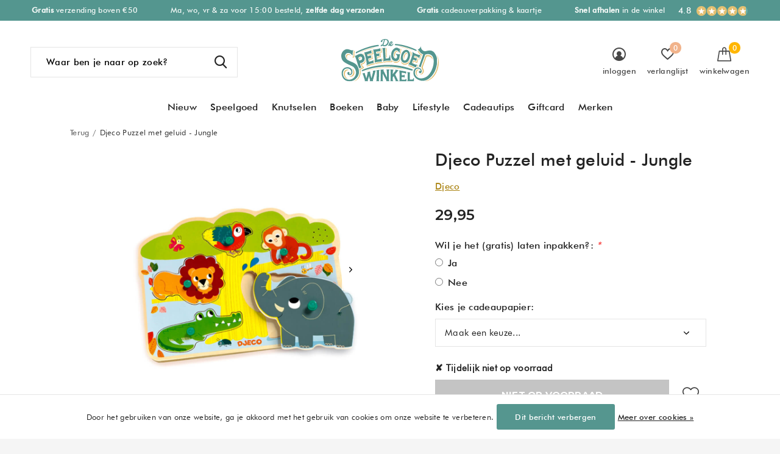

--- FILE ---
content_type: text/html;charset=utf-8
request_url: https://www.despeelgoedwinkel.nl/djeco-puzzel-met-geluid.html
body_size: 42604
content:
<!doctype html>
<html class="new  " lang="nl" dir="ltr">
	<head>
        <meta charset="utf-8"/>
<!-- [START] 'blocks/head.rain' -->
<!--

  (c) 2008-2026 Lightspeed Netherlands B.V.
  http://www.lightspeedhq.com
  Generated: 31-01-2026 @ 04:31:13

-->
<link rel="canonical" href="https://www.despeelgoedwinkel.nl/djeco-puzzel-met-geluid.html"/>
<link rel="alternate" href="https://www.despeelgoedwinkel.nl/index.rss" type="application/rss+xml" title="Nieuwe producten"/>
<link href="https://cdn.webshopapp.com/assets/cookielaw.css?2025-02-20" rel="stylesheet" type="text/css"/>
<meta name="robots" content="noodp,noydir"/>
<meta property="og:url" content="https://www.despeelgoedwinkel.nl/djeco-puzzel-met-geluid.html?source=facebook"/>
<meta property="og:site_name" content="De Speelgoedwinkel"/>
<meta property="og:title" content="Djeco Puzzel met geluid &#039;Jungle&#039;"/>
<meta property="og:description" content="Speelgoed kopen? Het leukste Speelgoed koop je in de winkel of online bij De Speelgoedwinkel ✓ Snelle levering ✓ Gratis inpakservice ✓ Kijk snel!"/>
<meta property="og:image" content="https://cdn.webshopapp.com/shops/243200/files/340951744/djeco-djeco-puzzel-met-geluid-jungle.jpg"/>
<script>
<meta name="p:domain_verify" content="e88daa2a59c583ca8b2572f554d300d7"/>
</script>
<!--[if lt IE 9]>
<script src="https://cdn.webshopapp.com/assets/html5shiv.js?2025-02-20"></script>
<![endif]-->
<!-- [END] 'blocks/head.rain' -->
		<meta charset="utf-8">
		<meta http-equiv="x-ua-compatible" content="ie=edge">
		<title>Djeco Puzzel met geluid &#039;Jungle&#039; - De Speelgoedwinkel</title>
		<meta name="description" content="Speelgoed kopen? Het leukste Speelgoed koop je in de winkel of online bij De Speelgoedwinkel ✓ Snelle levering ✓ Gratis inpakservice ✓ Kijk snel!">
		<meta name="keywords" content="Djeco, Djeco, Puzzel, met, geluid, -, Jungle, speelgoed winkel, speelgoedwinkel wateringen, speelgoedwinkel den haag, speelgoedwinkel westland, speelgoed webshop, speelgoed webwinkel, de speelgoedwinkel, houten speelgoedwinkel, speelgoedwinkel nl, de">
		<meta name="theme-color" content="#ffffff">
		<meta name="MobileOptimized" content="320">
		<meta name="HandheldFriendly" content="true">
		<meta name="viewport" content="width=device-width,initial-scale=1,maximum-scale=1,viewport-fit=cover,target-densitydpi=device-dpi,shrink-to-fit=no">
		<meta name="author" content="https://www.dmws.nl">
		<link rel="preload" as="style" href="https://cdn.webshopapp.com/assets/gui-2-0.css?2025-02-20">
		<link rel="preload" as="style" href="https://cdn.webshopapp.com/assets/gui-responsive-2-0.css?2025-02-20">
		<link rel="preload" href="https://fonts.googleapis.com/css?family=Montserrat:100,300,400,500,600,700,800,900%7CPlayfair%20Display:100,300,400,500,600,700,800,900" as="style">
		<link rel="preload" as="style" href="https://cdn.webshopapp.com/shops/243200/themes/175530/assets/fixed.css?20260121114601">
    <link rel="preload" as="style" href="https://cdn.webshopapp.com/shops/243200/themes/175530/assets/screen.css?20260121114601">
		<link rel="preload" as="style" href="https://cdn.webshopapp.com/shops/243200/themes/175530/assets/custom.css?20260121114601">
		<link rel="preload" as="font" href="https://cdn.webshopapp.com/shops/243200/themes/175530/assets/icomoon.woff2?20260121114601">
		<link rel="preload" as="script" href="https://cdn.webshopapp.com/assets/jquery-1-9-1.js?2025-02-20">
		<link rel="preload" as="script" href="https://cdn.webshopapp.com/assets/jquery-ui-1-10-1.js?2025-02-20">
		<link rel="preload" as="script" href="https://cdn.webshopapp.com/shops/243200/themes/175530/assets/scripts.js?20260121114601">
		<link rel="preload" as="script" href="https://cdn.webshopapp.com/shops/243200/themes/175530/assets/custom.js?20260121114601">
    <link rel="preload" as="script" href="https://cdn.webshopapp.com/assets/gui.js?2025-02-20">
		<link href="https://fonts.googleapis.com/css?family=Montserrat:100,300,400,500,600,700,800,900%7CPlayfair%20Display:100,300,400,500,600,700,800,900" rel="stylesheet" type="text/css">
		<link rel="stylesheet" media="screen" href="https://cdn.webshopapp.com/assets/gui-2-0.css?2025-02-20">
		<link rel="stylesheet" media="screen" href="https://cdn.webshopapp.com/assets/gui-responsive-2-0.css?2025-02-20">
    <link rel="stylesheet" media="screen" href="https://cdn.webshopapp.com/shops/243200/themes/175530/assets/fixed.css?20260121114601">
		<link rel="stylesheet" media="screen" href="https://cdn.webshopapp.com/shops/243200/themes/175530/assets/screen.css?20260121114601">
		<link rel="stylesheet" media="screen" href="https://cdn.webshopapp.com/shops/243200/themes/175530/assets/custom.css?20260121114601">
		<link rel="icon" type="image/x-icon" href="https://cdn.webshopapp.com/shops/243200/themes/175530/v/481425/assets/favicon.png?20210122195836">
		<link rel="apple-touch-icon" href="https://cdn.webshopapp.com/shops/243200/themes/175530/assets/apple-touch-icon.png?20260121114601">
		<link rel="mask-icon" href="https://cdn.webshopapp.com/shops/243200/themes/175530/assets/safari-pinned-tab.svg?20260121114601" color="#000000">
		<link rel="manifest" href="https://cdn.webshopapp.com/shops/243200/themes/175530/assets/manifest.json?20260121114601">
		<link rel="preconnect" href="https://ajax.googleapis.com">
		<link rel="preconnect" href="//cdn.webshopapp.com/">
		<link rel="preconnect" href="https://fonts.googleapis.com">
		<link rel="preconnect" href="https://fonts.gstatic.com" crossorigin>
		<link rel="dns-prefetch" href="https://ajax.googleapis.com">
		<link rel="dns-prefetch" href="//cdn.webshopapp.com/">	
		<link rel="dns-prefetch" href="https://fonts.googleapis.com">
		<link rel="dns-prefetch" href="https://fonts.gstatic.com" crossorigin>
    <script src="https://cdn.webshopapp.com/assets/jquery-1-9-1.js?2025-02-20"></script>
    <script src="https://cdn.webshopapp.com/assets/jquery-ui-1-10-1.js?2025-02-20"></script>
		<meta name="msapplication-config" content="https://cdn.webshopapp.com/shops/243200/themes/175530/assets/browserconfig.xml?20260121114601">
<meta property="og:title" content="Djeco Puzzel met geluid &#039;Jungle&#039;">
<meta property="og:type" content="website"> 
<meta property="og:description" content="Speelgoed kopen? Het leukste Speelgoed koop je in de winkel of online bij De Speelgoedwinkel ✓ Snelle levering ✓ Gratis inpakservice ✓ Kijk snel!">
<meta property="og:site_name" content="De Speelgoedwinkel">
<meta property="og:url" content="https://www.despeelgoedwinkel.nl/">
<meta property="og:image" content="https://cdn.webshopapp.com/shops/243200/files/340951744/300x250x2/djeco-djeco-puzzel-met-geluid-jungle.jpg">
<meta itemprop="price" content="29.95"><meta itemprop="priceCurrency" content="EUR">
<meta name="twitter:title" content="Djeco Puzzel met geluid &#039;Jungle&#039;">
<meta name="twitter:description" content="Speelgoed kopen? Het leukste Speelgoed koop je in de winkel of online bij De Speelgoedwinkel ✓ Snelle levering ✓ Gratis inpakservice ✓ Kijk snel!">
<meta name="twitter:site" content="De Speelgoedwinkel">
<meta name="twitter:card" content="https://cdn.webshopapp.com/shops/243200/themes/175530/v/2071904/assets/logo.png?20231030104435">
<meta name="twitter:image" content="https://cdn.webshopapp.com/shops/243200/themes/175530/v/2773998/assets/banner-grid-banner-1-image.jpg?20260114170652">
<script type="application/ld+json">
  [
        {
      "@context": "http://schema.org",
      "@type": "Product", 
      "name": "Djeco Djeco Puzzel met geluid - Jungle",
      "url": "https://www.despeelgoedwinkel.nl/djeco-puzzel-met-geluid.html",
      "brand": "Djeco",            "image": "https://cdn.webshopapp.com/shops/243200/files/340951744/300x250x2/djeco-djeco-puzzel-met-geluid-jungle.jpg",      "gtin13": "3070900017085",            "sku": "DJ01708",      "offers": {
        "@type": "Offer",
        "price": "29.95",        "url": "https://www.despeelgoedwinkel.nl/djeco-puzzel-met-geluid.html",
        "priceValidUntil": "2027-01-31",
        "priceCurrency": "EUR"      }
          },
        {
      "@context": "http://schema.org/",
      "@type": "Organization",
      "url": "https://www.despeelgoedwinkel.nl/",
      "name": "De Speelgoedwinkel",
      "legalName": "De Speelgoedwinkel",
      "description": "Speelgoed kopen? Het leukste Speelgoed koop je in de winkel of online bij De Speelgoedwinkel ✓ Snelle levering ✓ Gratis inpakservice ✓ Kijk snel!",
      "logo": "https://cdn.webshopapp.com/shops/243200/themes/175530/v/2071904/assets/logo.png?20231030104435",
      "image": "https://cdn.webshopapp.com/shops/243200/themes/175530/v/2773998/assets/banner-grid-banner-1-image.jpg?20260114170652",
      "contactPoint": {
        "@type": "ContactPoint",
        "contactType": "Customer service",
        "telephone": "0174 290080"
      },
      "address": {
        "@type": "PostalAddress",
        "streetAddress": "Herenstraat 108",
        "addressLocality": "",
        "postalCode": "2291BK Wateringen",
        "addressCountry": "NL"
      }
         
    },
    { 
      "@context": "http://schema.org", 
      "@type": "WebSite", 
      "url": "https://www.despeelgoedwinkel.nl/", 
      "name": "De Speelgoedwinkel",
      "description": "Speelgoed kopen? Het leukste Speelgoed koop je in de winkel of online bij De Speelgoedwinkel ✓ Snelle levering ✓ Gratis inpakservice ✓ Kijk snel!",
      "author": [
        {
          "@type": "Organization",
          "url": "https://www.dmws.nl/",
          "name": "DMWS B.V.",
          "address": {
            "@type": "PostalAddress",
            "streetAddress": "Klokgebouw 195 (Strijp-S)",
            "addressLocality": "Eindhoven",
            "addressRegion": "NB",
            "postalCode": "5617 AB",
            "addressCountry": "NL"
          }
        }
      ]
    }
  ]
</script>        
    <meta name="p:domain_verify" content="e88daa2a59c583ca8b2572f554d300d7"/>
    
    <link href="https://fonts.googleapis.com/css2?family=Nunito+Sans:wght@600;700&display=swap" rel="stylesheet">
    
	</head>
	<body>
  	    <ul class="hidden-data hidden"><li>243200</li><li>175530</li><li>ja</li><li>nl</li><li>live</li><li>info//despeelgoedwinkel/nl</li><li>https://www.despeelgoedwinkel.nl/</li></ul><div id="root" ><header id="top" class=" static"><p id="logo" class="text-center"><a href="https://www.despeelgoedwinkel.nl/" accesskey="h"><img src="https://cdn.webshopapp.com/shops/243200/files/355365725/logo-de-speelgoedwinkel-webshop-30-3.svg" alt="Speelgoed waar je blij van wordt"></a></p><nav id="skip"><ul><li><a href="#nav" accesskey="n">Ga naar navigatie (n)</a></li><li><a href="#content" accesskey="c">Ga naar inhoud (c)</a></li><li><a href="#footer" accesskey="f">Ga naar footer (f)</a></li></ul></nav><nav id="nav" aria-label="Categorieën" class="align-center"><ul><li ><a  href="https://www.despeelgoedwinkel.nl/nieuw/">Nieuw</a></li><li ><a  href="https://www.despeelgoedwinkel.nl/speelgoed/">Speelgoed</a><div><div><h3></h3><h3><a href="https://www.despeelgoedwinkel.nl/speelgoed/houten-speelgoed/">Houten speelgoed</a></h3><ul><li><a href="https://www.despeelgoedwinkel.nl/speelgoed/houten-speelgoed/blokken-vormen/">Blokken &amp; vormen</a><ul class="mobily-only"><li><a href="https://www.despeelgoedwinkel.nl/speelgoed/houten-speelgoed/blokken-vormen/vormenstoof/">Vormenstoof</a></li><li><a href="https://www.despeelgoedwinkel.nl/speelgoed/houten-speelgoed/blokken-vormen/stapelblokjes/">Stapelblokjes</a></li><li><a href="https://www.despeelgoedwinkel.nl/speelgoed/houten-speelgoed/blokken-vormen/blokkentrein/">Blokkentrein</a></li><li><a href="https://www.despeelgoedwinkel.nl/speelgoed/houten-speelgoed/blokken-vormen/blokken-kar/">Blokken kar</a></li></ul></li><li><a href="https://www.despeelgoedwinkel.nl/speelgoed/houten-speelgoed/keukentje/">Keukentje</a></li><li><a href="https://www.despeelgoedwinkel.nl/speelgoed/houten-speelgoed/houten-treinbaan/">Houten treinbaan</a><ul class="mobily-only"><li><a href="https://www.despeelgoedwinkel.nl/speelgoed/houten-speelgoed/houten-treinbaan/houten-treinset/">Houten treinset</a></li><li><a href="https://www.despeelgoedwinkel.nl/speelgoed/houten-speelgoed/houten-treinbaan/houten-treintje/">Houten treintje</a></li></ul></li><li class="strong"><a href="https://www.despeelgoedwinkel.nl/speelgoed/houten-speelgoed/">Bekijk alles →</a></li></ul></div><div><h3></h3><h3><a href="https://www.despeelgoedwinkel.nl/speelgoed/montessori/">Montessori</a></h3><ul><li><a href="https://www.despeelgoedwinkel.nl/speelgoed/montessori/open-einde/">Open einde</a></li><li><a href="https://www.despeelgoedwinkel.nl/speelgoed/montessori/magnetisch/">Magnetisch</a></li><li><a href="https://www.despeelgoedwinkel.nl/speelgoed/montessori/sensorisch/">Sensorisch</a></li><li class="strong"><a href="https://www.despeelgoedwinkel.nl/speelgoed/montessori/">Bekijk alles →</a></li></ul></div><div><h3></h3><h3><a href="https://www.despeelgoedwinkel.nl/speelgoed/kinderpuzzels/">Kinderpuzzels</a></h3><ul><li><a href="https://www.despeelgoedwinkel.nl/speelgoed/kinderpuzzels/legpuzzels/">Legpuzzels</a></li><li><a href="https://www.despeelgoedwinkel.nl/speelgoed/kinderpuzzels/houten-puzzels/">Houten puzzels</a></li><li><a href="https://www.despeelgoedwinkel.nl/speelgoed/kinderpuzzels/tangram-mozaiek/">Tangram &amp; mozaïek</a></li><li class="strong"><a href="https://www.despeelgoedwinkel.nl/speelgoed/kinderpuzzels/">Bekijk alles →</a></li></ul></div><div><h3></h3><h3><a href="https://www.despeelgoedwinkel.nl/speelgoed/spelletjes/">Spelletjes</a></h3><ul><li><a href="https://www.despeelgoedwinkel.nl/speelgoed/spelletjes/peuterspelletjes/">Peuterspelletjes</a></li><li><a href="https://www.despeelgoedwinkel.nl/speelgoed/spelletjes/kaartspellen/">Kaartspellen</a></li><li><a href="https://www.despeelgoedwinkel.nl/speelgoed/spelletjes/memo-spellen/">Memo spellen</a></li><li class="strong"><a href="https://www.despeelgoedwinkel.nl/speelgoed/spelletjes/">Bekijk alles →</a></li></ul></div><div><h3></h3><h3><a href="https://www.despeelgoedwinkel.nl/speelgoed/knuffels/">Knuffels</a></h3><ul><li><a href="https://www.despeelgoedwinkel.nl/speelgoed/knuffels/knuffel-konijn/">Knuffel konijn</a></li><li><a href="https://www.despeelgoedwinkel.nl/speelgoed/knuffels/knuffel-hond/">Knuffel hond</a></li><li><a href="https://www.despeelgoedwinkel.nl/speelgoed/knuffels/knuffel-kat/">Knuffel kat</a></li><li class="strong"><a href="https://www.despeelgoedwinkel.nl/speelgoed/knuffels/">Bekijk alles →</a></li></ul></div><div><h3></h3><h3><a href="https://www.despeelgoedwinkel.nl/speelgoed/poppen/">Poppen</a></h3><ul><li><a href="https://www.despeelgoedwinkel.nl/speelgoed/poppen/babypop/">Babypop</a></li><li><a href="https://www.despeelgoedwinkel.nl/speelgoed/poppen/stoffen-pop/">Stoffen pop</a></li><li><a href="https://www.despeelgoedwinkel.nl/speelgoed/poppen/poppenkleertjes/">Poppenkleertjes</a></li><li class="strong"><a href="https://www.despeelgoedwinkel.nl/speelgoed/poppen/">Bekijk alles →</a></li></ul></div><div><h3></h3><h3><a href="https://www.despeelgoedwinkel.nl/speelgoed/speelfiguren/">Speelfiguren</a></h3><ul><li><a href="https://www.despeelgoedwinkel.nl/speelgoed/speelfiguren/poppenhuis/">Poppenhuis</a></li><li><a href="https://www.despeelgoedwinkel.nl/speelgoed/speelfiguren/poppetjes/">Poppetjes</a></li><li><a href="https://www.despeelgoedwinkel.nl/speelgoed/speelfiguren/speelgoed-dieren/">Speelgoed dieren</a></li><li class="strong"><a href="https://www.despeelgoedwinkel.nl/speelgoed/speelfiguren/">Bekijk alles →</a></li></ul></div><div><h3></h3><h3><a href="https://www.despeelgoedwinkel.nl/speelgoed/verkleden/">Verkleden</a></h3><ul><li><a href="https://www.despeelgoedwinkel.nl/speelgoed/verkleden/verkleedkleding/">Verkleedkleding</a><ul class="mobily-only"><li><a href="https://www.despeelgoedwinkel.nl/speelgoed/verkleden/verkleedkleding/carnavalskleding/">Carnavalskleding</a><ul><li><a href="https://www.despeelgoedwinkel.nl/speelgoed/verkleden/verkleedkleding/carnavalskleding/jongens/">Jongens</a></li><li><a href="https://www.despeelgoedwinkel.nl/speelgoed/verkleden/verkleedkleding/carnavalskleding/meisjes/">Meisjes</a></li></ul></li></ul></li><li><a href="https://www.despeelgoedwinkel.nl/speelgoed/verkleden/prinsessenjurken/">Prinsessenjurken</a></li><li><a href="https://www.despeelgoedwinkel.nl/speelgoed/verkleden/accessoires/">Accessoires</a></li><li class="strong"><a href="https://www.despeelgoedwinkel.nl/speelgoed/verkleden/">Bekijk alles →</a></li></ul></div><div><h3></h3><h3><a href="https://www.despeelgoedwinkel.nl/speelgoed/voertuigen/">Voertuigen</a></h3><ul><li><a href="https://www.despeelgoedwinkel.nl/speelgoed/voertuigen/autos/">Auto&#039;s</a><ul class="mobily-only"><li><a href="https://www.despeelgoedwinkel.nl/speelgoed/voertuigen/autos/metalen-speelgoed-auto/">Metalen speelgoed auto</a></li></ul></li><li><a href="https://www.despeelgoedwinkel.nl/speelgoed/voertuigen/treinen/">Treinen</a></li><li><a href="https://www.despeelgoedwinkel.nl/speelgoed/voertuigen/autobaan/">Autobaan</a></li></ul></div><div><h3></h3><h3><a href="https://www.despeelgoedwinkel.nl/speelgoed/natuur-techniek/">Natuur &amp; techniek</a></h3><ul><li><a href="https://www.despeelgoedwinkel.nl/speelgoed/natuur-techniek/natuur/">Natuur</a></li><li><a href="https://www.despeelgoedwinkel.nl/speelgoed/natuur-techniek/wetenschap/">Wetenschap</a></li><li><a href="https://www.despeelgoedwinkel.nl/speelgoed/natuur-techniek/constructie-speelgoed/">Constructie speelgoed</a></li><li class="strong"><a href="https://www.despeelgoedwinkel.nl/speelgoed/natuur-techniek/">Bekijk alles →</a></li></ul></div><div><h3></h3><h3><a href="https://www.despeelgoedwinkel.nl/speelgoed/buitenspeelgoed/">Buitenspeelgoed</a></h3><ul><li><a href="https://www.despeelgoedwinkel.nl/speelgoed/buitenspeelgoed/loopfiets/">Loopfiets</a></li><li><a href="https://www.despeelgoedwinkel.nl/speelgoed/buitenspeelgoed/kinderstep/">Kinderstep</a></li><li><a href="https://www.despeelgoedwinkel.nl/speelgoed/buitenspeelgoed/sport-spel/">Sport &amp; spel</a></li><li class="strong"><a href="https://www.despeelgoedwinkel.nl/speelgoed/buitenspeelgoed/">Bekijk alles →</a></li></ul></div><div><h3></h3><h3><a href="https://www.despeelgoedwinkel.nl/speelgoed/badspeelgoed/">Badspeelgoed</a></h3><ul><li><a href="https://www.despeelgoedwinkel.nl/speelgoed/badspeelgoed/badbootjes/">Badbootjes</a></li><li><a href="https://www.despeelgoedwinkel.nl/speelgoed/badspeelgoed/badboekjes/">Badboekjes</a></li><li><a href="https://www.despeelgoedwinkel.nl/speelgoed/badspeelgoed/badpoppen/">Badpoppen</a></li></ul></div></div></li><li ><a  href="https://www.despeelgoedwinkel.nl/knutselen/">Knutselen</a><div><div><h3></h3><h3><a href="https://www.despeelgoedwinkel.nl/knutselen/knutselspullen/">Knutselspullen</a></h3><ul><li><a href="https://www.despeelgoedwinkel.nl/knutselen/knutselspullen/klei/">Klei</a><ul class="mobily-only"><li><a href="https://www.despeelgoedwinkel.nl/knutselen/knutselspullen/klei/klei-kinderen/">Klei kinderen</a></li><li><a href="https://www.despeelgoedwinkel.nl/knutselen/knutselspullen/klei/foam-klei/">Foam klei</a><ul><li><a href="https://www.despeelgoedwinkel.nl/knutselen/knutselspullen/klei/foam-klei/foam-klei-figuren/">Foam klei figuren</a></li><li><a href="https://www.despeelgoedwinkel.nl/knutselen/knutselspullen/klei/foam-klei/foam-klei-pakket/">Foam klei pakket</a></li></ul></li><li><a href="https://www.despeelgoedwinkel.nl/knutselen/knutselspullen/klei/silk-clay/">Silk clay</a></li></ul></li><li><a href="https://www.despeelgoedwinkel.nl/knutselen/knutselspullen/kralen/">Kralen</a></li><li><a href="https://www.despeelgoedwinkel.nl/knutselen/knutselspullen/verf/">Verf</a><ul class="mobily-only"><li><a href="https://www.despeelgoedwinkel.nl/knutselen/knutselspullen/verf/peuterverf/">Peuterverf</a></li></ul></li><li class="strong"><a href="https://www.despeelgoedwinkel.nl/knutselen/knutselspullen/">Bekijk alles →</a></li></ul></div><div><h3></h3><h3><a href="https://www.despeelgoedwinkel.nl/knutselen/knutselpakket/">Knutselpakket</a></h3><ul><li><a href="https://www.despeelgoedwinkel.nl/knutselen/knutselpakket/sieraden-maken/">Sieraden maken</a><ul class="mobily-only"><li><a href="https://www.despeelgoedwinkel.nl/knutselen/knutselpakket/sieraden-maken/armbandjes-maken/">Armbandjes maken</a></li></ul></li><li><a href="https://www.despeelgoedwinkel.nl/knutselen/knutselpakket/collages-maken/">Collages maken</a></li><li><a href="https://www.despeelgoedwinkel.nl/knutselen/knutselpakket/mozaiek/">Mozaïek</a></li><li class="strong"><a href="https://www.despeelgoedwinkel.nl/knutselen/knutselpakket/">Bekijk alles →</a></li></ul></div><div><h3></h3><h3><a href="https://www.despeelgoedwinkel.nl/knutselen/knutsel-thema/">Knutsel thema</a></h3><ul><li><a href="https://www.despeelgoedwinkel.nl/knutselen/knutsel-thema/knutselen-met-peuters/">Knutselen met peuters</a></li><li><a href="https://www.despeelgoedwinkel.nl/knutselen/knutsel-thema/knutselen-met-kleuters/">Knutselen met kleuters</a></li><li><a href="https://www.despeelgoedwinkel.nl/knutselen/knutsel-thema/kinderfeestje/">Kinderfeestje</a></li><li class="strong"><a href="https://www.despeelgoedwinkel.nl/knutselen/knutsel-thema/">Bekijk alles →</a></li></ul></div><div><h3></h3><h3><a href="https://www.despeelgoedwinkel.nl/knutselen/stationery/">Stationery</a></h3><ul><li><a href="https://www.despeelgoedwinkel.nl/knutselen/stationery/kinderstickers/">Kinderstickers</a></li><li><a href="https://www.despeelgoedwinkel.nl/knutselen/stationery/schrijfwaren/">Schrijfwaren</a></li><li><a href="https://www.despeelgoedwinkel.nl/knutselen/stationery/kinder-etui/">Kinder etui</a></li><li class="strong"><a href="https://www.despeelgoedwinkel.nl/knutselen/stationery/">Bekijk alles →</a></li></ul></div></div></li><li ><a  href="https://www.despeelgoedwinkel.nl/boeken/">Boeken</a><div><div><h3></h3><h3><a href="https://www.despeelgoedwinkel.nl/boeken/type-kinderboek/">Type kinderboek</a></h3><ul><li><a href="https://www.despeelgoedwinkel.nl/boeken/type-kinderboek/peuterboeken/">Peuterboeken</a></li><li><a href="https://www.despeelgoedwinkel.nl/boeken/type-kinderboek/voorleesboeken/">Voorleesboeken</a></li><li><a href="https://www.despeelgoedwinkel.nl/boeken/type-kinderboek/avi-boeken/">AVI boeken</a></li><li class="strong"><a href="https://www.despeelgoedwinkel.nl/boeken/type-kinderboek/">Bekijk alles →</a></li></ul></div><div><h3></h3><h3><a href="https://www.despeelgoedwinkel.nl/boeken/per-leeftijd/">Per leeftijd</a></h3><ul><li><a href="https://www.despeelgoedwinkel.nl/boeken/per-leeftijd/1-jaar/">1 jaar</a></li><li><a href="https://www.despeelgoedwinkel.nl/boeken/per-leeftijd/2-jaar/">2 jaar</a></li><li><a href="https://www.despeelgoedwinkel.nl/boeken/per-leeftijd/3-jaar/">3 jaar</a></li><li class="strong"><a href="https://www.despeelgoedwinkel.nl/boeken/per-leeftijd/">Bekijk alles →</a></li></ul></div><div><h3></h3><h3><a href="https://www.despeelgoedwinkel.nl/boeken/karakter/">Karakter</a></h3><ul><li><a href="https://www.despeelgoedwinkel.nl/boeken/karakter/dikkie-dik/">Dikkie Dik</a><ul class="mobily-only"><li><a href="https://www.despeelgoedwinkel.nl/boeken/karakter/dikkie-dik/dikkie-dik-knuffel/">Dikkie Dik knuffel</a></li></ul></li><li><a href="https://www.despeelgoedwinkel.nl/boeken/karakter/rupsje-nooitgenoeg/">Rupsje Nooitgenoeg</a></li><li><a href="https://www.despeelgoedwinkel.nl/boeken/karakter/boer-boris/">Boer Boris</a></li><li class="strong"><a href="https://www.despeelgoedwinkel.nl/boeken/karakter/">Bekijk alles →</a></li></ul></div><div><h3></h3><h3><a href="https://www.despeelgoedwinkel.nl/boeken/populair/">Populair</a></h3><ul><li><a href="https://www.despeelgoedwinkel.nl/boeken/populair/aanbiedingen/">Aanbiedingen</a></li><li><a href="https://www.despeelgoedwinkel.nl/boeken/populair/kinderboeken-top-10/">Kinderboeken top 10</a></li><li><a href="https://www.despeelgoedwinkel.nl/boeken/populair/kinderboeken-van-vroeger/">Kinderboeken van vroeger</a></li></ul></div></div></li><li ><a  href="https://www.despeelgoedwinkel.nl/baby/">Baby</a><div><div><h3></h3><h3><a href="https://www.despeelgoedwinkel.nl/baby/babyspeelgoed/">Babyspeelgoed</a></h3><ul><li><a href="https://www.despeelgoedwinkel.nl/baby/babyspeelgoed/houten-babyspeelgoed/">Houten babyspeelgoed</a></li><li><a href="https://www.despeelgoedwinkel.nl/baby/babyspeelgoed/rammelaars/">Rammelaars</a></li><li><a href="https://www.despeelgoedwinkel.nl/baby/babyspeelgoed/bijtringen/">Bijtringen</a></li><li class="strong"><a href="https://www.despeelgoedwinkel.nl/baby/babyspeelgoed/">Bekijk alles →</a></li></ul></div><div><h3></h3><h3><a href="https://www.despeelgoedwinkel.nl/baby/knuffels-voor-babys/">Knuffels voor babys</a></h3><ul><li><a href="https://www.despeelgoedwinkel.nl/baby/knuffels-voor-babys/knuffeldoekjes/">Knuffeldoekjes</a></li><li><a href="https://www.despeelgoedwinkel.nl/baby/knuffels-voor-babys/knuffels-met-muziek/">Knuffels met muziek</a></li><li><a href="https://www.despeelgoedwinkel.nl/baby/knuffels-voor-babys/knuffel-met-hartslag/">Knuffel met hartslag</a></li></ul></div><div><h3></h3><h3><a href="https://www.despeelgoedwinkel.nl/baby/aantal-maanden/">Aantal maanden</a></h3><ul><li><a href="https://www.despeelgoedwinkel.nl/baby/aantal-maanden/3-maanden/">3 maanden</a></li><li><a href="https://www.despeelgoedwinkel.nl/baby/aantal-maanden/6-maanden/">6 maanden</a></li><li><a href="https://www.despeelgoedwinkel.nl/baby/aantal-maanden/10-maanden/">10 maanden</a></li></ul></div><div><h3></h3><h3><a href="https://www.despeelgoedwinkel.nl/baby/baby-gifts/">Baby gifts</a></h3><ul><li><a href="https://www.despeelgoedwinkel.nl/baby/baby-gifts/zwanger/">Zwanger</a></li><li><a href="https://www.despeelgoedwinkel.nl/baby/baby-gifts/babyshower/">Babyshower</a></li><li><a href="https://www.despeelgoedwinkel.nl/baby/baby-gifts/kraamcadeautje/">Kraamcadeautje</a></li></ul></div></div></li><li ><a  href="https://www.despeelgoedwinkel.nl/lifestyle/">Lifestyle</a><div><div><h3></h3><h3><a href="https://www.despeelgoedwinkel.nl/lifestyle/kinderkamer/">Kinderkamer</a></h3><ul><li><a href="https://www.despeelgoedwinkel.nl/lifestyle/kinderkamer/kinderlampen/">Kinderlampen</a><ul class="mobily-only"><li><a href="https://www.despeelgoedwinkel.nl/lifestyle/kinderkamer/kinderlampen/nachtlampjes/">Nachtlampjes</a></li><li><a href="https://www.despeelgoedwinkel.nl/lifestyle/kinderkamer/kinderlampen/paddestoel-lamp/">Paddestoel lamp</a></li></ul></li><li><a href="https://www.despeelgoedwinkel.nl/lifestyle/kinderkamer/muziekdoosjes/">Muziekdoosjes</a></li><li><a href="https://www.despeelgoedwinkel.nl/lifestyle/kinderkamer/spaarpotten/">Spaarpotten</a></li><li class="strong"><a href="https://www.despeelgoedwinkel.nl/lifestyle/kinderkamer/">Bekijk alles →</a></li></ul></div><div><h3></h3><h3><a href="https://www.despeelgoedwinkel.nl/lifestyle/school/">School</a></h3><ul><li><a href="https://www.despeelgoedwinkel.nl/lifestyle/school/rugtassen/">Rugtassen</a></li><li><a href="https://www.despeelgoedwinkel.nl/lifestyle/school/drinkflessen/">Drinkflessen</a></li><li><a href="https://www.despeelgoedwinkel.nl/lifestyle/school/broodtrommels/">Broodtrommels</a></li><li class="strong"><a href="https://www.despeelgoedwinkel.nl/lifestyle/school/">Bekijk alles →</a></li></ul></div><div><h3></h3><h3><a href="https://www.despeelgoedwinkel.nl/lifestyle/accessoires/">Accessoires</a></h3><ul><li><a href="https://www.despeelgoedwinkel.nl/lifestyle/accessoires/horloges/">Horloges</a><ul class="mobily-only"><li><a href="https://www.despeelgoedwinkel.nl/lifestyle/accessoires/horloges/digitaal/">Digitaal</a></li><li><a href="https://www.despeelgoedwinkel.nl/lifestyle/accessoires/horloges/analoog/">Analoog</a></li><li><a href="https://www.despeelgoedwinkel.nl/lifestyle/accessoires/horloges/horloge-voor-jongens/">Horloge voor jongens</a></li><li><a href="https://www.despeelgoedwinkel.nl/lifestyle/accessoires/horloges/horloge-voor-meisjes/">Horloge voor meisjes</a></li></ul></li><li><a href="https://www.despeelgoedwinkel.nl/lifestyle/accessoires/sieraden/">Sieraden</a><ul class="mobily-only"><li><a href="https://www.despeelgoedwinkel.nl/lifestyle/accessoires/sieraden/kettingen/">Kettingen</a></li><li><a href="https://www.despeelgoedwinkel.nl/lifestyle/accessoires/sieraden/armbanden/">Armbanden</a></li><li><a href="https://www.despeelgoedwinkel.nl/lifestyle/accessoires/sieraden/oorbellen/">Oorbellen</a></li></ul></li><li><a href="https://www.despeelgoedwinkel.nl/lifestyle/accessoires/haaraccessoires/">Haaraccessoires</a></li><li class="strong"><a href="https://www.despeelgoedwinkel.nl/lifestyle/accessoires/">Bekijk alles →</a></li></ul></div><div><h3></h3><h3><a href="https://www.despeelgoedwinkel.nl/lifestyle/praktisch/">Praktisch</a></h3><ul><li><a href="https://www.despeelgoedwinkel.nl/lifestyle/praktisch/paraplus/">Paraplu&#039;s</a></li><li><a href="https://www.despeelgoedwinkel.nl/lifestyle/praktisch/kinderservies/">Kinderservies</a></li><li><a href="https://www.despeelgoedwinkel.nl/lifestyle/praktisch/kinderkoffers/">Kinderkoffers</a></li></ul></div></div></li><li ><a  href="https://www.despeelgoedwinkel.nl/merken/">Merken</a><div><div><h3></h3><h3><a href="https://www.despeelgoedwinkel.nl/merken/djeco/">Djeco</a></h3><ul><li><a href="https://www.despeelgoedwinkel.nl/merken/djeco/knutselen/">Knutselen</a><ul class="mobily-only"><li><a href="https://www.despeelgoedwinkel.nl/merken/djeco/knutselen/klei/">Klei</a></li><li><a href="https://www.despeelgoedwinkel.nl/merken/djeco/knutselen/verf/">Verf</a><ul><li><a href="https://www.despeelgoedwinkel.nl/merken/djeco/knutselen/verf/waterverf/">Waterverf</a></li></ul></li><li><a href="https://www.despeelgoedwinkel.nl/merken/djeco/knutselen/stiften/">Stiften</a></li><li><a href="https://www.despeelgoedwinkel.nl/merken/djeco/knutselen/tekenkoffer/">Tekenkoffer</a></li><li><a href="https://www.despeelgoedwinkel.nl/merken/djeco/knutselen/kralen/">Kralen</a><ul><li><a href="https://www.despeelgoedwinkel.nl/merken/djeco/knutselen/kralen/armbandjes-maken/">Armbandjes maken</a></li><li><a href="https://www.despeelgoedwinkel.nl/merken/djeco/knutselen/kralen/you-me/">You &amp; Me</a></li></ul></li><li><a href="https://www.despeelgoedwinkel.nl/merken/djeco/knutselen/mozaiek/">Mozaiek</a></li><li><a href="https://www.despeelgoedwinkel.nl/merken/djeco/knutselen/origami/">Origami</a></li><li><a href="https://www.despeelgoedwinkel.nl/merken/djeco/knutselen/sjablonen/">Sjablonen</a></li><li><a href="https://www.despeelgoedwinkel.nl/merken/djeco/knutselen/kraskaarten/">Kraskaarten</a></li><li><a href="https://www.despeelgoedwinkel.nl/merken/djeco/knutselen/magische-kleurplaten/">Magische kleurplaten</a></li><li><a href="https://www.despeelgoedwinkel.nl/merken/djeco/knutselen/zand-en-glitter/">Zand en glitter</a></li><li><a href="https://www.despeelgoedwinkel.nl/merken/djeco/knutselen/do-it-yourself/">Do It Yourself</a></li><li><a href="https://www.despeelgoedwinkel.nl/merken/djeco/knutselen/kleur-bouw-speel/">Kleur, bouw &amp; speel</a></li><li><a href="https://www.despeelgoedwinkel.nl/merken/djeco/knutselen/inspired-by/">Inspired By</a></li><li><a href="https://www.despeelgoedwinkel.nl/merken/djeco/knutselen/colouring-gallery/">Colouring Gallery</a></li></ul></li><li><a href="https://www.despeelgoedwinkel.nl/merken/djeco/puzzel/">Puzzel</a><ul class="mobily-only"><li><a href="https://www.despeelgoedwinkel.nl/merken/djeco/puzzel/houten-puzzel/">Houten puzzel</a></li><li><a href="https://www.despeelgoedwinkel.nl/merken/djeco/puzzel/vloerpuzzel/">Vloerpuzzel</a></li><li><a href="https://www.despeelgoedwinkel.nl/merken/djeco/puzzel/puzzel-duo/">Puzzel duo</a></li><li><a href="https://www.despeelgoedwinkel.nl/merken/djeco/puzzel/observatie-puzzel/">Observatie puzzel</a></li><li><a href="https://www.despeelgoedwinkel.nl/merken/djeco/puzzel/24-stukjes/">24 stukjes</a></li><li><a href="https://www.despeelgoedwinkel.nl/merken/djeco/puzzel/500-stukjes/">500 stukjes</a></li><li><a href="https://www.despeelgoedwinkel.nl/merken/djeco/puzzel/36-stukjes/">36 stukjes</a></li><li><a href="https://www.despeelgoedwinkel.nl/merken/djeco/puzzel/54-stukjes/">54 stukjes</a></li><li><a href="https://www.despeelgoedwinkel.nl/merken/djeco/puzzel/100-stukjes/">100 stukjes</a></li><li><a href="https://www.despeelgoedwinkel.nl/merken/djeco/puzzel/200-stukjes/">200 stukjes</a></li><li><a href="https://www.despeelgoedwinkel.nl/merken/djeco/puzzel/350-stukjes/">350 stukjes</a></li><li><a href="https://www.despeelgoedwinkel.nl/merken/djeco/puzzel/1000-stukjes/">1000 stukjes</a></li><li><a href="https://www.despeelgoedwinkel.nl/merken/djeco/puzzel/1-jaar/">1 jaar</a></li><li><a href="https://www.despeelgoedwinkel.nl/merken/djeco/puzzel/2-jaar/">2 jaar</a></li><li><a href="https://www.despeelgoedwinkel.nl/merken/djeco/puzzel/3-jaar/">3 jaar</a></li><li><a href="https://www.despeelgoedwinkel.nl/merken/djeco/puzzel/4-jaar/">4 jaar</a></li><li><a href="https://www.despeelgoedwinkel.nl/merken/djeco/puzzel/5-jaar/">5 jaar</a></li></ul></li><li><a href="https://www.despeelgoedwinkel.nl/merken/djeco/spellen/">Spellen</a><ul class="mobily-only"><li><a href="https://www.despeelgoedwinkel.nl/merken/djeco/spellen/kaartspel/">Kaartspel</a></li></ul></li><li class="strong"><a href="https://www.despeelgoedwinkel.nl/merken/djeco/">Bekijk alles →</a></li></ul></div><div><h3></h3><h3><a href="https://www.despeelgoedwinkel.nl/merken/jellycat-knuffel/">Jellycat knuffel</a></h3><ul><li><a href="https://www.despeelgoedwinkel.nl/merken/jellycat-knuffel/aap/">Aap</a></li><li><a href="https://www.despeelgoedwinkel.nl/merken/jellycat-knuffel/dino/">Dino</a></li><li><a href="https://www.despeelgoedwinkel.nl/merken/jellycat-knuffel/hond/">Hond</a></li><li class="strong"><a href="https://www.despeelgoedwinkel.nl/merken/jellycat-knuffel/">Bekijk alles →</a></li></ul></div><div><h3></h3><h3><a href="https://www.despeelgoedwinkel.nl/merken/janod-speelgoed/">Janod speelgoed</a></h3><ul><li><a href="https://www.despeelgoedwinkel.nl/merken/janod-speelgoed/janod-puzzel/">Janod puzzel</a></li><li><a href="https://www.despeelgoedwinkel.nl/merken/janod-speelgoed/janod-magneetboek/">Janod magneetboek</a></li><li><a href="https://www.despeelgoedwinkel.nl/merken/janod-speelgoed/janod-visspel/">Janod visspel</a></li><li class="strong"><a href="https://www.despeelgoedwinkel.nl/merken/janod-speelgoed/">Bekijk alles →</a></li></ul></div><div><h3></h3><h3><a href="https://www.despeelgoedwinkel.nl/merken/paola-reina-pop/">Paola Reina pop</a></h3><ul><li><a href="https://www.despeelgoedwinkel.nl/merken/paola-reina-pop/paola-reina-gordi/">Paola Reina gordi</a></li><li><a href="https://www.despeelgoedwinkel.nl/merken/paola-reina-pop/paola-reina-pop-met-haar/">Paola Reina pop met haar</a></li><li><a href="https://www.despeelgoedwinkel.nl/merken/paola-reina-pop/paola-reina-pop-kleertjes/">Paola Reina pop kleertjes</a></li></ul></div><div><h3></h3><h3><a href="https://www.despeelgoedwinkel.nl/merken/corolle-poppen/">Corolle poppen</a></h3></div><div><h3></h3><h3><a href="https://www.despeelgoedwinkel.nl/merken/green-toys/">Green Toys</a></h3></div><div><h3></h3><h3><a href="https://www.despeelgoedwinkel.nl/merken/melissa-en-doug/">Melissa en Doug</a></h3></div><div><h3></h3><h3><a href="https://www.despeelgoedwinkel.nl/merken/micro-step/">Micro Step</a></h3><ul><li><a href="https://www.despeelgoedwinkel.nl/merken/micro-step/micro-step-mini/">Micro Step mini</a></li><li><a href="https://www.despeelgoedwinkel.nl/merken/micro-step/micro-step-maxi/">Micro Step maxi</a></li><li><a href="https://www.despeelgoedwinkel.nl/merken/micro-step/micro-step-accessoires/">Micro Step accessoires</a></li></ul></div><div><h3></h3><h3><a href="https://www.despeelgoedwinkel.nl/merken/flow-amsterdam/">Flow Amsterdam</a></h3></div><div><h3></h3><h3><a href="https://www.despeelgoedwinkel.nl/merken/gottmer/">Gottmer</a></h3></div><div><h3></h3><h3><a href="https://www.despeelgoedwinkel.nl/merken/rubbabu/">Rubbabu</a></h3></div><div><h3></h3><h3><a href="https://www.despeelgoedwinkel.nl/merken/skrallan/">Skrallan</a></h3></div><div><h3></h3><h3><a href="https://www.despeelgoedwinkel.nl/merken/waytoplay/">Waytoplay</a></h3></div><div><h3></h3><h3><a href="https://www.despeelgoedwinkel.nl/merken/camelbak-drinkfles/">Camelbak drinkfles</a></h3><ul><li><a href="https://www.despeelgoedwinkel.nl/merken/camelbak-drinkfles/rietje-tuit-of-mondstuk/">Rietje, tuit of mondstuk</a></li></ul></div><div><h3></h3><h3><a href="https://www.despeelgoedwinkel.nl/merken/petit-monkey/">Petit Monkey</a></h3><ul><li><a href="https://www.despeelgoedwinkel.nl/merken/petit-monkey/rugzak/">Rugzak</a></li><li><a href="https://www.despeelgoedwinkel.nl/merken/petit-monkey/drinkfles/">Drinkfles</a><ul class="mobily-only"><li><a href="https://www.despeelgoedwinkel.nl/merken/petit-monkey/drinkfles/drinkfles-macaron/">Drinkfles Macaron</a></li><li><a href="https://www.despeelgoedwinkel.nl/merken/petit-monkey/drinkfles/drinkfles-glitter/">Drinkfles Glitter</a></li></ul></li><li><a href="https://www.despeelgoedwinkel.nl/merken/petit-monkey/lunchbox/">Lunchbox</a></li></ul></div><div><h3></h3><h3><a href="https://www.despeelgoedwinkel.nl/merken/little-dutch-speelgoed/">Little Dutch speelgoed</a></h3></div><div><h3></h3><h3><a href="https://www.despeelgoedwinkel.nl/merken/connetix/">Connetix</a></h3><ul><li><a href="https://www.despeelgoedwinkel.nl/merken/connetix/connetix-rainbow/">Connetix Rainbow</a></li><li><a href="https://www.despeelgoedwinkel.nl/merken/connetix/connetix-pastel/">Connetix Pastel</a></li></ul></div><div><h3></h3><h3><a href="https://www.despeelgoedwinkel.nl/merken/a-little-lovely-company/">A Little Lovely Company</a></h3><ul><li><a href="https://www.despeelgoedwinkel.nl/merken/a-little-lovely-company/nachtlampje/">Nachtlampje</a></li><li><a href="https://www.despeelgoedwinkel.nl/merken/a-little-lovely-company/drinkfles/">Drinkfles</a></li><li><a href="https://www.despeelgoedwinkel.nl/merken/a-little-lovely-company/broodtrommel/">Broodtrommel</a></li></ul></div><div><h3></h3><h3><a href="https://www.despeelgoedwinkel.nl/merken/makedo/">Makedo</a></h3></div><div><h3></h3><h3><a href="https://www.despeelgoedwinkel.nl/merken/lilliputiens/">Lilliputiens</a></h3><ul><li><a href="https://www.despeelgoedwinkel.nl/merken/lilliputiens/pop/">Pop</a></li><li><a href="https://www.despeelgoedwinkel.nl/merken/lilliputiens/knuffel/">Knuffel</a></li><li><a href="https://www.despeelgoedwinkel.nl/merken/lilliputiens/activiteitenpaneel/">Activiteitenpaneel</a></li><li class="strong"><a href="https://www.despeelgoedwinkel.nl/merken/lilliputiens/">Bekijk alles →</a></li></ul></div><div><h3></h3><h3><a href="https://www.despeelgoedwinkel.nl/merken/holztiger-dieren/">Holztiger Dieren</a></h3></div><div><h3></h3><h3><a href="https://www.despeelgoedwinkel.nl/merken/aurora/">Aurora</a></h3></div><div><h3></h3><h3><a href="https://www.despeelgoedwinkel.nl/merken/bigjigs/">Bigjigs</a></h3></div><div><h3></h3><h3><a href="https://www.despeelgoedwinkel.nl/merken/great-pretenders/">Great Pretenders</a></h3></div><div><h3></h3><h3><a href="https://www.despeelgoedwinkel.nl/merken/happy-horse/">Happy Horse</a></h3></div><div><h3></h3><h3><a href="https://www.despeelgoedwinkel.nl/merken/het-muizenhuis/">Het Muizenhuis</a></h3></div><div><h3></h3><h3><a href="https://www.despeelgoedwinkel.nl/merken/lantaarn-publishers/">Lantaarn Publishers</a></h3></div><div><h3></h3><h3><a href="https://www.despeelgoedwinkel.nl/merken/magna-tiles/">Magna Tiles</a></h3></div><div><h3></h3><h3><a href="https://www.despeelgoedwinkel.nl/merken/moses/">Moses</a></h3></div><div><h3></h3><h3><a href="https://www.despeelgoedwinkel.nl/merken/mushie/">Mushie</a></h3><ul><li><a href="https://www.despeelgoedwinkel.nl/merken/mushie/bijtring/">Bijtring</a></li><li><a href="https://www.despeelgoedwinkel.nl/merken/mushie/stapeltoren/">Stapeltoren</a></li></ul></div><div><h3></h3><h3><a href="https://www.despeelgoedwinkel.nl/merken/ooly/">Ooly</a></h3></div><div><h3></h3><h3><a href="https://www.despeelgoedwinkel.nl/merken/pl-ug/">PL-UG</a></h3></div><div><h3></h3><h3><a href="https://www.despeelgoedwinkel.nl/merken/primo/">Primo</a></h3></div><div><h3></h3><h3><a href="https://www.despeelgoedwinkel.nl/merken/rebo-productions/">Rebo Productions</a></h3></div><div><h3></h3><h3><a href="https://www.despeelgoedwinkel.nl/merken/rex-london/">Rex London</a></h3></div><div><h3></h3><h3><a href="https://www.despeelgoedwinkel.nl/merken/smartmax/">SmartMax</a></h3></div><div><h3></h3><h3><a href="https://www.despeelgoedwinkel.nl/merken/trybike/">Trybike</a></h3></div><div><h3></h3><h3><a href="https://www.despeelgoedwinkel.nl/merken/wheelybug/">Wheelybug</a></h3></div><div><h3></h3><h3><a href="https://www.despeelgoedwinkel.nl/merken/stapelstein/">Stapelstein</a></h3></div><div><h3></h3><h3><a href="https://www.despeelgoedwinkel.nl/merken/grimms/">Grimm&#039;s</a></h3><ul><li><a href="https://www.despeelgoedwinkel.nl/merken/grimms/regenboog/">Regenboog</a></li></ul></div><div><h3></h3><h3><a href="https://www.despeelgoedwinkel.nl/merken/tickit/">Tickit</a></h3></div></div></li><li ><a  href="https://www.despeelgoedwinkel.nl/cadeautips/">Cadeautips</a><div><div><h3></h3><h3><a href="https://www.despeelgoedwinkel.nl/cadeautips/zoek-op-leeftijd/">Zoek op leeftijd</a></h3><ul><li><a href="https://www.despeelgoedwinkel.nl/cadeautips/zoek-op-leeftijd/0-jaar/">0 jaar</a></li><li><a href="https://www.despeelgoedwinkel.nl/cadeautips/zoek-op-leeftijd/1-jaar/">1 jaar</a></li><li><a href="https://www.despeelgoedwinkel.nl/cadeautips/zoek-op-leeftijd/2-jaar/">2 jaar</a></li><li class="strong"><a href="https://www.despeelgoedwinkel.nl/cadeautips/zoek-op-leeftijd/">Bekijk alles →</a></li></ul></div><div><h3></h3><h3><a href="https://www.despeelgoedwinkel.nl/cadeautips/zoek-op-budget/">Zoek op budget</a></h3><ul><li><a href="https://www.despeelgoedwinkel.nl/cadeautips/zoek-op-budget/tot-10/">Tot 10,-</a></li><li><a href="https://www.despeelgoedwinkel.nl/cadeautips/zoek-op-budget/tot-15/">Tot 15,-</a></li><li><a href="https://www.despeelgoedwinkel.nl/cadeautips/zoek-op-budget/tot-25/">Tot 25,-</a></li><li class="strong"><a href="https://www.despeelgoedwinkel.nl/cadeautips/zoek-op-budget/">Bekijk alles →</a></li></ul></div><div><h3></h3><h3><a href="https://www.despeelgoedwinkel.nl/cadeautips/zoek-op-thema/">Zoek op thema</a></h3><ul><li><a href="https://www.despeelgoedwinkel.nl/cadeautips/zoek-op-thema/unicorn/">Unicorn</a><ul class="mobily-only"><li><a href="https://www.despeelgoedwinkel.nl/cadeautips/zoek-op-thema/unicorn/unicorn-jurkjes/">Unicorn jurkjes</a></li><li><a href="https://www.despeelgoedwinkel.nl/cadeautips/zoek-op-thema/unicorn/unicorn-verjaardag/">Unicorn verjaardag</a></li><li><a href="https://www.despeelgoedwinkel.nl/cadeautips/zoek-op-thema/unicorn/unicorn-knutsel/">Unicorn knutsel</a></li><li><a href="https://www.despeelgoedwinkel.nl/cadeautips/zoek-op-thema/unicorn/unicorn-lampje/">Unicorn lampje</a></li></ul></li><li><a href="https://www.despeelgoedwinkel.nl/cadeautips/zoek-op-thema/dinosaurus/">Dinosaurus</a><ul class="mobily-only"><li><a href="https://www.despeelgoedwinkel.nl/cadeautips/zoek-op-thema/dinosaurus/dino-spel/">Dino spel</a></li><li><a href="https://www.despeelgoedwinkel.nl/cadeautips/zoek-op-thema/dinosaurus/dino-puzzel/">Dino puzzel</a></li><li><a href="https://www.despeelgoedwinkel.nl/cadeautips/zoek-op-thema/dinosaurus/dino-knuffel/">Dino knuffel</a></li><li><a href="https://www.despeelgoedwinkel.nl/cadeautips/zoek-op-thema/dinosaurus/dino-pak/">Dino pak</a></li><li><a href="https://www.despeelgoedwinkel.nl/cadeautips/zoek-op-thema/dinosaurus/dino-knutselen/">Dino knutselen</a></li><li><a href="https://www.despeelgoedwinkel.nl/cadeautips/zoek-op-thema/dinosaurus/dino-rugzak/">Dino rugzak</a></li><li><a href="https://www.despeelgoedwinkel.nl/cadeautips/zoek-op-thema/dinosaurus/dino-boek/">Dino boek</a></li></ul></li><li><a href="https://www.despeelgoedwinkel.nl/cadeautips/zoek-op-thema/ruimte/">Ruimte</a></li><li class="strong"><a href="https://www.despeelgoedwinkel.nl/cadeautips/zoek-op-thema/">Bekijk alles →</a></li></ul></div><div><h3></h3><h3><a href="https://www.despeelgoedwinkel.nl/cadeautips/populair/">Populair</a></h3><ul><li><a href="https://www.despeelgoedwinkel.nl/cadeautips/populair/in-de-auto/">In de auto</a><ul class="mobily-only"><li><a href="https://www.despeelgoedwinkel.nl/cadeautips/populair/in-de-auto/1-jaar/">1 jaar</a></li><li><a href="https://www.despeelgoedwinkel.nl/cadeautips/populair/in-de-auto/2-jaar/">2 jaar</a></li><li><a href="https://www.despeelgoedwinkel.nl/cadeautips/populair/in-de-auto/3-jaar/">3 jaar</a></li></ul></li><li><a href="https://www.despeelgoedwinkel.nl/cadeautips/populair/back-to-school/">Back to school</a></li><li><a href="https://www.despeelgoedwinkel.nl/cadeautips/populair/best-verkocht/">Best verkocht</a></li><li class="strong"><a href="https://www.despeelgoedwinkel.nl/cadeautips/populair/">Bekijk alles →</a></li></ul></div></div></li><li><a href="https://www.despeelgoedwinkel.nl/buy-gift-card/" title="Giftcard">
      Giftcard
    </a></li><li ><a accesskey="4" href="https://www.despeelgoedwinkel.nl/merken/">Merken</a><div class="double"><div><h3>Onze favoriete merken</h3><ul class="double"><li><a href="https://www.despeelgoedwinkel.nl/merken/djeco/">Djeco</a></li><li><a href="https://www.despeelgoedwinkel.nl/merken/camelbak-drinkfles/">Camelbak</a></li><li><a href="https://www.despeelgoedwinkel.nl/merken/janod-speelgoed/">Janod</a></li><li><a href="https://www.despeelgoedwinkel.nl/merken/connetix/">Connetix</a></li><li><a href="https://www.despeelgoedwinkel.nl/merken/jellycat-knuffel/">Jellycat</a></li><li><a href="https://www.despeelgoedwinkel.nl/merken/magna-tiles/">Magna Tiles</a></li><li><a href="https://www.despeelgoedwinkel.nl/merken/lilliputiens/">Lilliputiens</a></li><li><a href="https://www.despeelgoedwinkel.nl/merken/micro-step/">Micro Step</a></li><li><a href="https://www.despeelgoedwinkel.nl/merken/petit-monkey/">Petit Monkey</a></li><li><a href="https://www.despeelgoedwinkel.nl/merken/paola-reina-pop/">Paola Reina</a></li><li><a href="https://www.despeelgoedwinkel.nl/merken/little-dutch-speelgoed/">Little Dutch</a></li><li><a href="https://www.despeelgoedwinkel.nl/merken/souza/">Souza</a></li><li class="strong"><a href="https://www.despeelgoedwinkel.nl/merken/">Bekijk alles </a></li></ul></div><div><ul class="list-gallery"><li><a href="https://www.despeelgoedwinkel.nl/merken/djeco/"><img src="https://dummyimage.com/240x305/fff.png/fff" data-src="https://cdn.webshopapp.com/shops/243200/themes/175530/v/558986/assets/brand-banner-1.jpg?20210326104811" alt="" width="240" height="305"><span></span></a></li><li><a href="https://www.despeelgoedwinkel.nl/merken/jellycat-knuffel/"><img src="https://dummyimage.com/430x305/fff.png/fff" data-src="https://cdn.webshopapp.com/shops/243200/themes/175530/v/558981/assets/brand-banner-2.jpg?20210301104326" alt="" width="430" height="305"><span></span></a></li></ul></div></div></li></ul><ul><li class="search"><a href="./"><i class="icon-zoom2"></i><span>zoeken</span></a></li><li class="login"><a href=""><i class="icon-user-circle"></i><span>inloggen</span></a></li><li class="fav"><a class="open-login"><i class="icon-heart-strong"></i><span>verlanglijst</span><span class="no items" data-wishlist-items>0</span></a></li><li class="cart"><a href="https://www.despeelgoedwinkel.nl/cart/"><i class="icon-cart"></i><span>winkelwagen</span><span class="no">0</span></a></li></ul></nav><div class="bar"><ul class="list-usp"><li><a href="https://www.despeelgoedwinkel.nl/service/payment-methods/"><b>Gratis</b> verzending boven €50</a></li><li><a href="https://www.despeelgoedwinkel.nl/service/payment-methods/">Ma, wo, vr & za voor 15:00 besteld, <b>zelfde dag verzonden</b></a></li><li><a href="https://www.despeelgoedwinkel.nl/service/gratis-cadeauverpakking/"><b>Gratis</b> cadeauverpakking & kaartje</a></li><li><a href="https://www.despeelgoedwinkel.nl/service/"><b>Snel afhalen</b> in de winkel</a></li></ul><p><a href="https://goo.gl/maps/9MZUmCrotEpYkHGf7" target="_blank"><span class="rating-a c round_stars" data-val="4.8" data-of="5">4.8</span></a></p></div><form action="https://www.despeelgoedwinkel.nl/search/" method="get" id="formSearch" data-search-type="desktop"><p><label for="q">Waar ben je naar op zoek?</label><input id="q" name="q" type="search" value="" autocomplete="off" required data-input="desktop"><button type="submit">Zoeken</button></p><div class="search-autocomplete" data-search-type="desktop"><ul class="list-cart small m0"></ul></div></form><div class="module-product-bar"><figure><img src="https://dummyimage.com/45x45/fff.png/fff" data-src="https://cdn.webshopapp.com/shops/243200/files/340951744/90x90x2/djeco-puzzel-met-geluid-jungle.jpg" alt="Djeco Puzzel met geluid - Jungle" width="45" height="45"></figure><h3>Djeco Djeco Puzzel met geluid - Jungle</h3><p class="price">
      €29,95
          </p><p class="link-btn"><a disabled>Niet op voorraad</a></p></div></header><main id="content"><nav class="nav-breadcrumbs desktop-only"><ul><li><a href="https://www.despeelgoedwinkel.nl/">Terug</a></li><li>Djeco Puzzel met geluid - Jungle</li></ul></nav><article class="module-product"><header></header><ul class="list-product slider"><li ><a data-fancybox-group="gallery" href="https://cdn.webshopapp.com/shops/243200/files/340951744/image.jpg"><img 
  src="https://cdn.webshopapp.com/shops/243200/files/340951744/image.jpg" 
  srcset="https://cdn.webshopapp.com/shops/243200/files/340951744/image.jpg 1x, https://cdn.webshopapp.com/shops/243200/files/340951744/image.jpg 2x" 
  alt="Djeco Puzzel met geluid - Jungle" 
  loading="lazy"></a><ul class="label"></ul></li><li ><a data-fancybox-group="gallery" href="https://cdn.webshopapp.com/shops/243200/files/340951741/image.jpg"><img 
  src="https://cdn.webshopapp.com/shops/243200/files/340951741/image.jpg" 
  srcset="https://cdn.webshopapp.com/shops/243200/files/340951741/image.jpg 1x, https://cdn.webshopapp.com/shops/243200/files/340951741/image.jpg 2x" 
  alt="Djeco Puzzel met geluid - Jungle" 
  loading="lazy"></a></li><li ><a data-fancybox-group="gallery" href="https://cdn.webshopapp.com/shops/243200/files/340951729/image.jpg"><img 
  src="https://cdn.webshopapp.com/shops/243200/files/340951729/image.jpg" 
  srcset="https://cdn.webshopapp.com/shops/243200/files/340951729/image.jpg 1x, https://cdn.webshopapp.com/shops/243200/files/340951729/image.jpg 2x" 
  alt="Djeco Puzzel met geluid - Jungle" 
  loading="lazy"></a></li></ul><div><form action="https://www.despeelgoedwinkel.nl/cart/add/228830280/" id="product_configure_form" method="post" class="form-product" data-url="https://www.despeelgoedwinkel.nl/cart/add/228830280/"><div class="fieldset"><h1>Djeco Puzzel met geluid - Jungle</h1><p><a href="https://www.despeelgoedwinkel.nl/brands/djeco/">Djeco</a></p><p class="price">
          €29,95
                                                </p><input type="hidden" name="bundle_id" id="product_configure_bundle_id" value=""><div class="product-configure"><div class="product-configure-custom" role="region" aria-label="Product configurations"><div class="product-configure-custom-option"  role="group" aria-label="Wil je het (gratis) laten inpakken?"><label id="gui-product-custom-field-title-6419999">Wil je het (gratis) laten inpakken?: <em aria-hidden="true">*</em></label><div class="product-configure-custom-option-item"><input name="custom[6419999]" id="product_configure_custom_6419999_52151113" type="radio" value="52151113" aria-required="true" /><label for="product_configure_custom_6419999_52151113">Ja</label><div class="product-configure-clear"></div></div><div class="product-configure-custom-option-item"><input name="custom[6419999]" id="product_configure_custom_6419999_52151114" type="radio" value="52151114" aria-required="true" /><label for="product_configure_custom_6419999_52151114">Nee</label><div class="product-configure-clear"></div></div><div class="product-configure-clear"></div></div><div class="product-configure-custom-option" ><label for="product_configure_custom_6420000" id="gui-product-custom-field-title-6420000">Kies je cadeaupapier:</label><select name="custom[6420000]" id="product_configure_custom_6420000"><option value=""  selected="selected">Maak een keuze...</option><option value="52151115">Kraamcadeau</option><option value="52151116">Cadeau meisje</option><option value="52151117">Cadeau jongen</option><option value="52151118">Cadeau neutraal</option><option value="52151119">Sinterklaas</option><option value="52151120">Kerstmis</option></select><div class="product-configure-clear"></div></div></div></div></div><p><span class="voorraad strong">
                                    ✘ Tijdelijk niet op voorraad
                                  </span></p><p class="submit m15"><button type="submit" disabled>Niet op voorraad</button><a href="javascript:;" class="open-login"><i class="icon-heart-outline"></i><span>Inloggen voor wishlist</span></a></p><ul class="list-usp"><li><i class="icon-truck"></i><span class="strong">Gratis verzending</span> Vanaf €50,-</li></ul></form></div></article><div class="cols-d m70 product-content"><article><h5 class="s28 m10">Omschrijving</h5><div class="product-description"><p>Bekijk hier alle <a href="https://www.despeelgoedwinkel.nl/merken/djeco/puzzel/houten-puzzel/" target="_blank" rel="noopener">houten puzzels van Djeco</a></p></div></article><aside><h5 class="s28 m10">Specificaties</h5><ul class="list-info"><li><span>Leeftijd</span> Vanaf 1 jaar</li><li><span>Afmetingen</span> 30 x 23 cm</li><ul class="list-plain"><li><span class="strong">Artikelnummer</span> DJ01708</li><li><span class="strong">Merk:</span><p><a href="https://www.despeelgoedwinkel.nl/brands/djeco/">Djeco</a></p></li></ul></ul></aside></div><article id="section-reviews"><header class="heading-rating"><h5 class="s28 m20">Reviews</h5><p class="rating-a strong" data-val="0" data-of="5">0<span> / 5</span></p><p class="overlay-e">0 sterren op basis van 0 beoordelingen</p><p class="link-btn"><a class="b" href="https://www.despeelgoedwinkel.nl/account/review/113710963/">Je beoordeling toevoegen</a></p></header><ul class="list-comments a"></ul></article><article class="m40"><header class="heading-mobile text-left"><h5 class="s28 m10">Misschien ook leuk?</h5></header><ul class="list-collection slider"><li class=" " data-url="https://www.despeelgoedwinkel.nl/janod-houten-telefoon-met-geluid.html?format=json" data-image-size="410x610x"><div class="img"><figure><a href="https://www.despeelgoedwinkel.nl/janod-houten-telefoon-met-geluid.html"><img 
  src="https://dummyimage.com/660x660/fff.png/fff" 
  data-src="https://cdn.webshopapp.com/shops/243200/files/219861560/660x660x2/houten-telefoon-met-geluid.jpg" 
  data-srcset="https://cdn.webshopapp.com/shops/243200/files/219861560/660x660x2/houten-telefoon-met-geluid.jpg 1x, https://cdn.webshopapp.com/shops/243200/files/219861560/660x660x2/houten-telefoon-met-geluid.jpg 2x" 
  alt="Houten telefoon met geluid" 
  width="310" height="430" 
  class="first-image"
></a></figure><form action="https://www.despeelgoedwinkel.nl/cart/add/153562310/" method="post" class="variant-select-snippet" data-novariantid="77656667" data-problem="https://www.despeelgoedwinkel.nl/janod-houten-telefoon-met-geluid.html"><p><span class="variant"><select></select></span><button class="add-size-to-cart full-width" type="">In winkelmand</button></p></form><p class="btn"><a href="javascript:;" class="open-login"><i class="icon-heart"></i><span>Inloggen voor wishlist</span></a></p></div><ul class="label"></ul><p>Janod</p><h3 ><a href="https://www.despeelgoedwinkel.nl/janod-houten-telefoon-met-geluid.html">Houten telefoon met geluid</a></h3><p class="price">€17,50              </p></li><li class=" " data-url="https://www.despeelgoedwinkel.nl/smartmax-mijn-eerste-geluiden-zintuigen.html?format=json" data-image-size="410x610x"><div class="img"><figure><a href="https://www.despeelgoedwinkel.nl/smartmax-mijn-eerste-geluiden-zintuigen.html"><img 
  src="https://dummyimage.com/660x660/fff.png/fff" 
  data-src="https://cdn.webshopapp.com/shops/243200/files/353277220/660x660x2/mijn-eerste-geluiden-zintuigen.jpg" 
  data-srcset="https://cdn.webshopapp.com/shops/243200/files/353277220/660x660x2/mijn-eerste-geluiden-zintuigen.jpg 1x, https://cdn.webshopapp.com/shops/243200/files/353277220/660x660x2/mijn-eerste-geluiden-zintuigen.jpg 2x" 
  alt="Mijn eerste geluiden &amp; zintuigen" 
  width="310" height="430" 
  class="first-image"
></a></figure><form action="https://www.despeelgoedwinkel.nl/cart/add/232739327/" method="post" class="variant-select-snippet" data-novariantid="115869496" data-problem="https://www.despeelgoedwinkel.nl/smartmax-mijn-eerste-geluiden-zintuigen.html"><p><span class="variant"><select></select></span><button class="add-size-to-cart full-width" type="">In winkelmand</button></p></form><p class="btn"><a href="javascript:;" class="open-login"><i class="icon-heart"></i><span>Inloggen voor wishlist</span></a></p></div><ul class="label"></ul><p>SmartMax</p><h3 ><a href="https://www.despeelgoedwinkel.nl/smartmax-mijn-eerste-geluiden-zintuigen.html">Mijn eerste geluiden &amp; zintuigen</a></h3><p class="price">€24,95              </p></li></ul></article><article><header class="heading-mobile text-left"><h5 class="s28 m10">Laatst bekeken</h5></header><ul class="list-collection compact"><li class="single no-ajax text-left"><div class="img"><figure><img src="https://cdn.webshopapp.com/shops/243200/files/340951744/660x660x2/puzzel-met-geluid-jungle-1.jpg" alt="Puzzel met geluid jungle 1+" width="310" height="430"></figure><form class="desktop-only" action="https://www.despeelgoedwinkel.nl/djeco-puzzel-met-geluid.html" method="post"><p><button class="w100" type="submit">Bekijk</button></p></form></div><p class="merk">Djeco</p><h2><a href="https://www.despeelgoedwinkel.nl/djeco-puzzel-met-geluid.html">Puzzel met geluid jungle 1+</a></h2><p class="price">€29,95</p></li></ul></article></main><aside id="cart"><h5>Winkelwagen</h5><p>
    U heeft geen artikelen in uw winkelwagen...
  </p><p class="submit"><span><span>Bedrag tot gratis verzending</span> €50,00</span><span class="strong"><span>Totaal incl. btw</span> €0,00</span><a href="https://www.despeelgoedwinkel.nl/cart/">Bestellen</a></p></aside><form action="https://www.despeelgoedwinkel.nl/account/loginPost/" method="post" id="login"><h5>Inloggen</h5><p><label for="lc">E-mailadres</label><input type="email" id="lc" name="email" autocomplete='email' placeholder="E-mailadres" required></p><p><label for="ld">Wachtwoord</label><input type="password" id="ld" name="password" autocomplete='current-password' placeholder="Wachtwoord" required><a href="https://www.despeelgoedwinkel.nl/account/password/">Wachtwoord vergeten?</a></p><p><button class="side-login-button" type="submit">Inloggen</button></p><footer><ul class="list-checks"><li>✓ Al je orders en retouren op één plek</li><li>✓ Het bestelproces gaat nog sneller</li><li>✓ Maak je eigen favorieten lijstje</li></ul><p class="link-btn"><a class="" href="https://www.despeelgoedwinkel.nl/account/register/">Account aanmaken</a></p></footer><input type="hidden" name="key" value="659ab5747916b66ec3fccba5e07ec3b6" /><input type="hidden" name="type" value="login" /></form><p id="compare-btn" ><a class="open-compare"><i class="icon-compare"></i><span>vergelijk</span><span class="compare-items" data-compare-items>0</span></a></p><aside id="compare"><h5>Vergelijk producten</h5><ul class="list-cart compare-products"></ul><p class="submit"><span>You can compare a maximum of 5 products</span><a href="https://www.despeelgoedwinkel.nl/compare/">Start vergelijking</a></p></aside><footer id="footer"><form id="formNewsletter" action="https://www.despeelgoedwinkel.nl/account/newsletter/" method="post" class="form-newsletter"><input type="hidden" name="key" value="659ab5747916b66ec3fccba5e07ec3b6" /><h2 class="gui-page-title">Ontvang onze nieuwsbrief</h2><p>Meld je aan voor onze nieuwsbrief en blijf op de hoogte van onze nieuwste producten, acties en activiteiten!</p><p><label for="formNewsletterEmail">E-mailadres</label><input type="email" id="formNewsletterEmail" name="email" required><button type="submit" class="submit-newsletter">Abonneer</button></p></form><nav><div><h3>Klantenservice</h3><ul><li><a href="https://www.despeelgoedwinkel.nl/service/gratis-cadeauverpakking/">Gratis cadeauverpakking</a></li><li><a href="https://www.despeelgoedwinkel.nl/service/payment-methods/">Verzendkosten &amp; levertijd</a></li><li><a href="https://www.despeelgoedwinkel.nl/service/sint/">Sint Service voor bedrijven</a></li><li><a href="https://www.despeelgoedwinkel.nl/service/general-terms-conditions/">Algemene voorwaarden</a></li><li><a href="https://www.despeelgoedwinkel.nl/service/privacy-policy/">Privacy Policy</a></li><li><a href="https://www.despeelgoedwinkel.nl/service/shipping-returns/">Retourneren</a></li><li><a href="https://www.despeelgoedwinkel.nl/service/">Contact</a></li></ul></div><div><h3>Mijn account</h3><ul><li><a href="https://www.despeelgoedwinkel.nl/account/" title="Registreren">Registreren</a></li><li><a href="https://www.despeelgoedwinkel.nl/account/orders/" title="Mijn bestellingen">Mijn bestellingen</a></li><li><a href="https://www.despeelgoedwinkel.nl/account/wishlist/" title="Mijn verlanglijst">Mijn verlanglijst</a></li></ul></div><div><h3>Categorieën</h3><ul><li><a href="https://www.despeelgoedwinkel.nl/nieuw/">Nieuw</a></li><li><a href="https://www.despeelgoedwinkel.nl/speelgoed/">Speelgoed</a></li><li><a href="https://www.despeelgoedwinkel.nl/knutselen/">Knutselen</a></li><li><a href="https://www.despeelgoedwinkel.nl/boeken/">Boeken</a></li><li><a href="https://www.despeelgoedwinkel.nl/baby/">Baby</a></li><li><a href="https://www.despeelgoedwinkel.nl/lifestyle/">Lifestyle</a></li><li><a href="https://www.despeelgoedwinkel.nl/merken/">Merken</a></li><li><a href="https://www.despeelgoedwinkel.nl/cadeautips/">Cadeautips</a></li></ul></div><div><h3>Over ons</h3><ul class="contact-footer m10"><li><span class="strong">De Speelgoedwinkel</span></li><li>Herenstraat 108</li><li>2291BK Wateringen</li><li></li></ul><ul class="contact-footer m10"><li>Woensdag: 10:00 - 17:00 uur</li><li>Vrijdag: 10:00 - 17:00 uur</li><li>Zaterdag: 10:00 - 17:00 uur</li></ul></div><div class="double"><ul class="link-btn"><li><a href="tel:0174 290080" class="a">Bel ons</a></li><li><a href="/cdn-cgi/l/email-protection#70191e161f301415030015151c171f151407191e1b151c5e1e1c" class="a">Email ons</a></li></ul><ul class="list-social"><li><a rel="external" href="https://www.facebook.com/despeelgoedwinkel/"><i class="icon-facebook"></i><span>Facebook</span></a></li><li><a rel="external" href="https://www.instagram.com/despeelgoedwinkel/"><i class="icon-instagram"></i><span>Instagram</span></a></li><li><a rel="external" href="https://nl.pinterest.com/despeelgoedwinkel/"><i class="icon-pinterest"></i><span>Pinterest</span></a></li></ul></div><figure><img data-src="https://cdn.webshopapp.com/shops/243200/files/355365725/logo-de-speelgoedwinkel-webshop-30-3.svg" alt="Speelgoed waar je blij van wordt" width="180" height="40"></figure></nav><ul class="list-payments"><li><img data-src="https://cdn.webshopapp.com/shops/243200/themes/175530/assets/z-ideal.png?20260121114601" alt="ideal" width="45" height="21"></li><li><img data-src="https://cdn.webshopapp.com/shops/243200/themes/175530/assets/z-banktransfer.png?20260121114601" alt="banktransfer" width="45" height="21"></li><li><img data-src="https://cdn.webshopapp.com/shops/243200/themes/175530/assets/z-mastercard.png?20260121114601" alt="mastercard" width="45" height="21"></li><li><img data-src="https://cdn.webshopapp.com/shops/243200/themes/175530/assets/z-maestro.png?20260121114601" alt="maestro" width="45" height="21"></li><li><img data-src="https://cdn.webshopapp.com/shops/243200/themes/175530/assets/z-mistercash.png?20260121114601" alt="mistercash" width="45" height="21"></li><li><img data-src="https://cdn.webshopapp.com/shops/243200/themes/175530/assets/z-visa.png?20260121114601" alt="visa" width="45" height="21"></li></ul></footer><script data-cfasync="false" src="/cdn-cgi/scripts/5c5dd728/cloudflare-static/email-decode.min.js"></script><script>
   var mobilemenuOpenSubsOnly = '0';
    	var instaUser = false;
      var showSecondImage = 1;
  var newsLetterSeconds = '1';
   var test = 'test';
	var basicUrl = 'https://www.despeelgoedwinkel.nl/';
  var ajaxTranslations = {"Add to cart":"Toevoegen aan winkelwagen","Wishlist":"Verlanglijst","Add to wishlist":"Aan verlanglijst toevoegen","Compare":"Vergelijk","Add to compare":"Toevoegen om te vergelijken","Brands":"Merken","Discount":"Korting","Delete":"Verwijderen","Total excl. VAT":"Totaal excl. btw","Shipping costs":"Verzendkosten","Total incl. VAT":"Totaal incl. btw","Read more":"Lees meer","Read less":"Lees minder","No products found":"Geen producten gevonden","View all results":"Bekijk alle resultaten","":""};
  var categories_shop = {"7634666":{"id":7634666,"parent":0,"path":["7634666"],"depth":1,"image":0,"type":"category","url":"nieuw","title":"Nieuw","description":"Bekijk hier wat er allemaal nieuw is in onze webshop. Bezoek je vaker onze (web)winkel? Houd deze pagina dan in de gaten, want er worden regelmatig nieuwe producten toegevoegd!","count":2575},"5854199":{"id":5854199,"parent":0,"path":["5854199"],"depth":1,"image":0,"type":"category","url":"speelgoed","title":"Speelgoed","description":"Speelgoed kan de fantasie, inzicht of creativiteit van een kind prikkelen en zoveel meer zijn dan alleen vermaak. Bekijk onze grote collectie speelgoed. Is het een cadeau? We pakken het gratis voor je in!","count":2081,"subs":{"5849801":{"id":5849801,"parent":5854199,"path":["5849801","5854199"],"depth":2,"image":0,"type":"category","url":"speelgoed\/houten-speelgoed","title":"Houten speelgoed","description":"Speelgoed van hout: het bestaat al eeuwen en is nog steeds populair. Een duurzaam en natuurlijk materiaal, wat ook nog eens gezellig oogt in de woonkamer. Houten blokken, een puzzel, muziekinstrument of treinbaan; houten speelgoed is tijdloos! ","count":431,"subs":{"10184258":{"id":10184258,"parent":5849801,"path":["10184258","5849801","5854199"],"depth":3,"image":0,"type":"category","url":"speelgoed\/houten-speelgoed\/blokken-vormen","title":"Blokken & vormen","description":"Stapelen, sorteren, bouwen: houten blokken zijn leuk \u00e9n educatief. Het spelen met houten blokjes draagt bij aan de ontwikkeling van de motoriek, het ruimtelijk inzicht, creativiteit en logisch nadenken. Bekijk hier onze collectie blokken speelgoed!","count":112,"subs":{"11364765":{"id":11364765,"parent":10184258,"path":["11364765","10184258","5849801","5854199"],"depth":4,"image":0,"type":"category","url":"speelgoed\/houten-speelgoed\/blokken-vormen\/vormenstoof","title":"Vormenstoof","description":"Stimuleer de ontwikkeling van vormherkenning en fijne motoriek bij je kleintje. Ontdek waarom een vormenstoof een essentieel stuk speelgoed is voor de eerste stappen in de wereld van vormen en kleuren. Welke vormenstoof kies jij?","count":15},"12262897":{"id":12262897,"parent":10184258,"path":["12262897","10184258","5849801","5854199"],"depth":4,"image":0,"type":"category","url":"speelgoed\/houten-speelgoed\/blokken-vormen\/stapelblokjes","title":"Stapelblokjes","description":"Ontdek het plezier van bouwen met onze stapelblokjes! Laat je kinderen creatief zijn terwijl ze spelen met een stapeltoren: met ringen of stapelblokjes. Ondertussen ontwikkelen ze motorische en cognitieve vaardigheden. Wat voor stapel speelgoed kies jij?","count":15},"11364775":{"id":11364775,"parent":10184258,"path":["11364775","10184258","5849801","5854199"],"depth":4,"image":0,"type":"category","url":"speelgoed\/houten-speelgoed\/blokken-vormen\/blokkentrein","title":"Blokkentrein","description":"Een blokkentrein is een echte klassieker! Met kleurrijke blokken, vrolijke dierenfiguren en stevige houten blokken bieden onze treinen urenlang speelplezier en stimuleren ze tegelijkertijd de ontwikkeling van motorische vaardigheden en creativiteit.","count":3},"11364767":{"id":11364767,"parent":10184258,"path":["11364767","10184258","5849801","5854199"],"depth":4,"image":0,"type":"category","url":"speelgoed\/houten-speelgoed\/blokken-vormen\/blokken-kar","title":"Blokken kar","description":"","count":4}}},"10184261":{"id":10184261,"parent":5849801,"path":["10184261","5849801","5854199"],"depth":3,"image":0,"type":"category","url":"speelgoed\/houten-speelgoed\/keukentje","title":"Keukentje","description":"Een kinderkeuken is niet alleen leuk speelgoed, maar ook een bron van verbeelding, leren en plezier voor jonge chefs. Laat je kinderen hun eigen verhalen beleven terwijl ze belangrijke vaardigheden ontwikkelen. Ontdek hier al het keukentje speelgoed!","count":32},"10184257":{"id":10184257,"parent":5849801,"path":["10184257","5849801","5854199"],"depth":3,"image":0,"type":"category","url":"speelgoed\/houten-speelgoed\/houten-treinbaan","title":"Houten treinbaan","description":"Een houten treinbaan is een tijdloze klassieker! Houten treinbanen blijven populair bij de kleintjes. Ze bieden kinderen de mogelijkheid om creatief te spelen, stimuleren de verbeelding en bevorderen motorische vaardigheden. Welke houten trein kies jij?","count":58,"subs":{"12252660":{"id":12252660,"parent":10184257,"path":["12252660","10184257","5849801","5854199"],"depth":4,"image":0,"type":"category","url":"speelgoed\/houten-speelgoed\/houten-treinbaan\/houten-treinset","title":"Houten treinset","description":"Ontdek onze collectie houten treinsets waarmee kinderen kunnen bouwen, ontdekken en leren. Kies voor tijdloos speelplezier en geef je kinderen urenlang vermaak met een houten treinset. Laat de spoorwegavonturen beginnen!","count":7},"12252661":{"id":12252661,"parent":10184257,"path":["12252661","10184257","5849801","5854199"],"depth":4,"image":0,"type":"category","url":"speelgoed\/houten-speelgoed\/houten-treinbaan\/houten-treintje","title":"Houten treintje","description":"Een houten treintje is een perfect cadeautje voor de kleine treinliefhebber. Perfect als uitbreiding bij zijn of haar treinbaan. Houten treintjes zoals locomotieven en wagonnetjes die perfect zijn voor de kleine handjes van je kind.","count":10}}},"10583190":{"id":10583190,"parent":5849801,"path":["10583190","5849801","5854199"],"depth":3,"image":0,"type":"category","url":"speelgoed\/houten-speelgoed\/houten-autos","title":"Houten auto's","description":"Houten auto's hebben een aantrekkingskracht door de warme, esthetische uitstraling van hout. Houten auto speelgoed stimuleert daarnaast de creatieve verbeelding en bevordert motorische vaardigheden. Een perfecte keuze dus! Welke houten auto kies jij?","count":22},"10184262":{"id":10184262,"parent":5849801,"path":["10184262","5849801","5854199"],"depth":3,"image":0,"type":"category","url":"speelgoed\/houten-speelgoed\/muziekinstrumenten","title":"Muziekinstrumenten","description":"Ontdek onze collectie houten muziekinstrumenten voor kinderen. Deze duurzame instrumenten bieden niet alleen veel speelplezier; ze zijn ontworpen om de natuurlijke nieuwsgierigheid van kinderen naar geluid en ritme te prikkelen. Welk instrument kies jij?","count":46},"10865799":{"id":10865799,"parent":5849801,"path":["10865799","5849801","5854199"],"depth":3,"image":0,"type":"category","url":"speelgoed\/houten-speelgoed\/loopwagen","title":"Loopwagen","description":"","count":13},"10583330":{"id":10583330,"parent":5849801,"path":["10583330","5849801","5854199"],"depth":3,"image":0,"type":"category","url":"speelgoed\/houten-speelgoed\/houten-speelgoed-1-jaar","title":"Houten speelgoed 1 jaar","description":"Op zoek naar houten speelgoed 1 jaar? Ontdek onze ruime collectie speelgoed gemaakt van hout voor kinderen vanaf 1 jaar. Denk aan een houten vormenstoof, houten stapelringen, houten blokken of een houten puzzel. Natuurlijk, duurzaam en tijdloos!","count":70},"11364753":{"id":11364753,"parent":5849801,"path":["11364753","5849801","5854199"],"depth":3,"image":0,"type":"category","url":"speelgoed\/houten-speelgoed\/houten-letters","title":"Houten letters","description":"","count":26},"11566252":{"id":11566252,"parent":5849801,"path":["11566252","5849801","5854199"],"depth":3,"image":0,"type":"category","url":"speelgoed\/houten-speelgoed\/houten-magneten","title":"Houten magneten","description":"","count":14},"11615734":{"id":11615734,"parent":5849801,"path":["11615734","5849801","5854199"],"depth":3,"image":0,"type":"category","url":"speelgoed\/houten-speelgoed\/houten-trekfiguur","title":"Houten trekfiguur","description":"","count":10}}},"12302517":{"id":12302517,"parent":5854199,"path":["12302517","5854199"],"depth":2,"image":0,"type":"category","url":"speelgoed\/montessori","title":"Montessori","description":"Montessori speelgoed is ontworpen om je kind te helpen groeien en leren op hun eigen tempo. Het stimuleert creativiteit, zelfstandigheid en probleemoplossend denken. Je zult zien dat je kind echt geniet van spelen terwijl ze hun vaardigheden ontwikkelen.","count":197,"subs":{"12302521":{"id":12302521,"parent":12302517,"path":["12302521","12302517","5854199"],"depth":3,"image":0,"type":"category","url":"speelgoed\/montessori\/open-einde","title":"Open einde","description":"","count":89},"11384143":{"id":11384143,"parent":12302517,"path":["11384143","12302517","5854199"],"depth":3,"image":0,"type":"category","url":"speelgoed\/montessori\/magnetisch","title":"Magnetisch","description":"Magnetisch speelgoed is super cool! Kinderen kunnen hun creativiteit uiten door het bouwen van prachtige vormen en structuren. Dit kan helpen bij het ontwikkelen van ruimtelijk inzicht en het verbeteren van de fijne motoriek.","count":59},"12302523":{"id":12302523,"parent":12302517,"path":["12302523","12302517","5854199"],"depth":3,"image":0,"type":"category","url":"speelgoed\/montessori\/sensorisch","title":"Sensorisch","description":"","count":29},"12302537":{"id":12302537,"parent":12302517,"path":["12302537","12302517","5854199"],"depth":3,"image":0,"type":"category","url":"speelgoed\/montessori\/stapelstenen","title":"Stapelstenen","description":"Stapelstenen zijn het perfecte speelgoed voor eindeloos plezier en creativiteit. De mogelijkheden met stapstenen zijn eindeloos: ze kunnen worden gestapeld, gekanteld en gecombineerd: van torens, sorteerbakjes tot een parcours. Wat bedenk jij ermee?","count":14}}},"7523507":{"id":7523507,"parent":5854199,"path":["7523507","5854199"],"depth":2,"image":0,"type":"category","url":"speelgoed\/kinderpuzzels","title":"Kinderpuzzels","description":"Bekijk hier ons grote assortiment kinderpuzzels, waar spelen en leren hand in hand gaan. Puzzels voor kinderen zijn er in alle soorten en maten en voor allerlei leeftijden. Vind hier de perfecte puzzel voor jouw kind!","count":171,"subs":{"10595646":{"id":10595646,"parent":7523507,"path":["10595646","7523507","5854199"],"depth":3,"image":0,"type":"category","url":"speelgoed\/kinderpuzzels\/legpuzzels","title":"Legpuzzels","description":"Ontdek onze collectie legpuzzels voor kinderen, ontworpen om jonge geesten uit te dagen en te vermaken. Of je nu zoekt naar een legpuzzel van 500 stukjes voor oudere kinderen of een eenvoudige legpuzzel voor peuters van 2 jaar, je vind het hier!","count":85},"9594228":{"id":9594228,"parent":7523507,"path":["9594228","7523507","5854199"],"depth":3,"image":0,"type":"category","url":"speelgoed\/kinderpuzzels\/houten-puzzels","title":"Houten puzzels","description":"Bekijk hier onze collectie houten puzzels, waar plezier, kwaliteit en educatie samenkomen. Houten puzzels die speciaal zijn ontworpen om de nieuwsgierigheid en ontwikkeling van kinderen te stimuleren.","count":37},"10130506":{"id":10130506,"parent":7523507,"path":["10130506","7523507","5854199"],"depth":3,"image":0,"type":"category","url":"speelgoed\/kinderpuzzels\/tangram-mozaiek","title":"Tangram & moza\u00efek","description":"","count":24},"10596587":{"id":10596587,"parent":7523507,"path":["10596587","7523507","5854199"],"depth":3,"image":0,"type":"category","url":"speelgoed\/kinderpuzzels\/vloerpuzzels","title":"Vloerpuzzels","description":"","count":15}}},"6048713":{"id":6048713,"parent":5854199,"path":["6048713","5854199"],"depth":2,"image":0,"type":"category","url":"speelgoed\/spelletjes","title":"Spelletjes","description":"Bekijk hier onze collectie kinderspelletjes! Onze kinderspellen zijn niet alleen vermakelijk, maar kinderen leren er ook essenti\u00eble vaardigheden mee zoals teamwork, probleemoplossing en creatief denken.","count":142,"subs":{"10595795":{"id":10595795,"parent":6048713,"path":["10595795","6048713","5854199"],"depth":3,"image":0,"type":"category","url":"speelgoed\/spelletjes\/peuterspelletjes","title":"Peuterspelletjes","description":"Welkom in onze speelse wereld van peuterspelletjes, waar plezier hand in hand gaat met leren. Ontdek ons uitgebreide assortiment spellen, speciaal ontworpen voor nieuwsgierige peuters van 2 tot 3 jaar oud.","count":49},"9594225":{"id":9594225,"parent":6048713,"path":["9594225","6048713","5854199"],"depth":3,"image":0,"type":"category","url":"speelgoed\/spelletjes\/kaartspellen","title":"Kaartspellen","description":"Bekijk hier onze collectie kaartspellen die speciaal zijn ontworpen voor de jongste spelers in de familie. Ontdek samen met je kinderen de magie van kaartspelletjes spelen, waar plezier en leren samenkomen.","count":29},"10595799":{"id":10595799,"parent":6048713,"path":["10595799","6048713","5854199"],"depth":3,"image":0,"type":"category","url":"speelgoed\/spelletjes\/memo-spellen","title":"Memo spellen","description":"Bekijk hier onze collectie memo spellen, waarbij het draait om goed geheugen en plezier! Ontdek de verschillende soorten memory spelletjes. Geschikt voor alle leeftijden, inclusief de kleinsten al vanaf 2 jaar.","count":18},"10595834":{"id":10595834,"parent":6048713,"path":["10595834","6048713","5854199"],"depth":3,"image":0,"type":"category","url":"speelgoed\/spelletjes\/vissen-vangen","title":"Vissen vangen","description":"Het vissen vangen spel neemt kinderen mee op een speelse duik in de onderwaterwereld. Met magnetische hengels proberen ze kleurrijke visjes te vangen, wat niet alleen zorgt voor een leuke uitdaging, maar ook de hand-oogco\u00f6rdinatie en motoriek verbetert.","count":11},"11316162":{"id":11316162,"parent":6048713,"path":["11316162","6048713","5854199"],"depth":3,"image":0,"type":"category","url":"speelgoed\/spelletjes\/breinbrekers","title":"Breinbrekers","description":"Duik in de wereld van denkspelletjes, waar uitdaging en plezier hand in hand gaan. Onze breinbrekers zijn ontworpen om de geest te prikkelen, nieuwsgierigheid te wekken en urenlang vermaak te bieden. Welke is jouw nieuwe favoriet?","count":9}}},"10184268":{"id":10184268,"parent":5854199,"path":["10184268","5854199"],"depth":2,"image":0,"type":"category","url":"speelgoed\/knuffels","title":"Knuffels","description":"Een knuffel is meer dan zomaar een stuk pluche; het is een vriendje dat troost, vreugde en een gevoel van veiligheid biedt aan kinderen. Knuffels zijn er in allerlei vormen en maten, van schattige dieren tot fantasierijke wezens. Welke is jouw favoriet?","count":193,"subs":{"10595845":{"id":10595845,"parent":10184268,"path":["10595845","10184268","5854199"],"depth":3,"image":0,"type":"category","url":"speelgoed\/knuffels\/knuffel-konijn","title":"Knuffel konijn","description":"Op zoek naar een knuffel konijn? Ontdek onze collectie en geef je kind een knuffelkonijn die altijd klaarstaat om te knuffelen. Deze schattige metgezellen zijn ideaal voor dutjes, reizen en momenten waarop een beetje extra troost nodig is.","count":30},"10596578":{"id":10596578,"parent":10184268,"path":["10596578","10184268","5854199"],"depth":3,"image":0,"type":"category","url":"speelgoed\/knuffels\/knuffel-hond","title":"Knuffel hond","description":"Een knuffel hond is niet alleen een stuk speelgoed; het is een speelkameraad, een bron van troost en een vriend voor het leven. Ontdek onze knuffel honden en geef je kind de kans om een vriend te vinden die altijd klaarstaat voor avontuur en knuffels!","count":24},"11269982":{"id":11269982,"parent":10184268,"path":["11269982","10184268","5854199"],"depth":3,"image":0,"type":"category","url":"speelgoed\/knuffels\/knuffel-kat","title":"Knuffel kat","description":"Een knuffel kat geeft een kind het gevoel van comfort en geborgenheid. Ontdek onze katten knuffel collectie en geef je kind de kans om een pluizige vriend te vinden die elke dag een beetje extra vreugde brengt. Welke kat knuffel is jouw favoriet?","count":13},"11269983":{"id":11269983,"parent":10184268,"path":["11269983","10184268","5854199"],"depth":3,"image":0,"type":"category","url":"speelgoed\/knuffels\/knuffel-aap","title":"Knuffel aap","description":"Op zoek naar een lieve, ondeugende knuffel aap? Bekijk hier alle apen knuffels en geef je kind een zachte vriend die klaarstaat voor avontuur, troost en een hoop knuffels!","count":8},"11269986":{"id":11269986,"parent":10184268,"path":["11269986","10184268","5854199"],"depth":3,"image":0,"type":"category","url":"speelgoed\/knuffels\/knuffel-dinosaurus","title":"Knuffel dinosaurus","description":"Op zoek naar een knuffel dinosaurus? Een stoere knuffel dino biedt naast troost en gezelschap ook een hoop gezelligheid en avontuur. Ontdek onze collectie grote dinosaurus knuffels en geef je kind een vriend die groots is in knuffelbaarheid.","count":13},"12251591":{"id":12251591,"parent":10184268,"path":["12251591","10184268","5854199"],"depth":3,"image":0,"type":"category","url":"speelgoed\/knuffels\/knuffel-olifant","title":"Knuffel olifant","description":"","count":6}}},"10184273":{"id":10184273,"parent":5854199,"path":["10184273","5854199"],"depth":2,"image":0,"type":"category","url":"speelgoed\/poppen","title":"Poppen","description":"Tijdens het spelen met poppen oefenen kinderen gespreksvaardigheden, versterken ze hun woordenschat en verkennen ze sociale normen. In onze webshop vind je een uitgebreide collectie speelgoed poppen. Welke speelgoed pop is jouw favoriet?","count":220,"subs":{"10595866":{"id":10595866,"parent":10184273,"path":["10595866","10184273","5854199"],"depth":3,"image":0,"type":"category","url":"speelgoed\/poppen\/babypop","title":"Babypop","description":"Op zoek naar een mooie, bijzondere babypop? Ontdek de uitgebreide collectie babypoppen in onze webshop, waar elke babypop uniek is. Van stoffen poppen tot poppen met haar, vind de perfecte babypop voor jouw kind!","count":42},"12255475":{"id":12255475,"parent":10184273,"path":["12255475","10184273","5854199"],"depth":3,"image":0,"type":"category","url":"speelgoed\/poppen\/stoffen-pop","title":"Stoffen pop","description":"Ben je op zoek naar een stoffen pop? Bekijk hier alle knuffel poppen, gemaakt voor urenlang knuffelbaar plezier en interactie. Welke stoffen pop wordt de favoriet van jouw kleintje?","count":24},"7867778":{"id":7867778,"parent":10184273,"path":["7867778","10184273","5854199"],"depth":3,"image":0,"type":"category","url":"speelgoed\/poppen\/poppenkleertjes","title":"Poppenkleertjes","description":"Ontdek al onze poppenkleertjes: stijlvolle en hippe outfits voor jouw pop. Of je nu een schattig poppenjurkje, een stoere broek of een rompertje zoekt, wij bieden een uitgebreide collectie poppen kleertjes zodat elke pop er tip-top uit kan zien!","count":73},"7869890":{"id":7869890,"parent":10184273,"path":["7869890","10184273","5854199"],"depth":3,"image":231134939,"type":"category","url":"speelgoed\/poppen\/poppen-accessoires","title":"Poppen accessoires","description":"Heeft jouw kind een pop speelt daar graag mee? Maak het speelplezier dan nog leuker met poppen accessoires. Van flesjes of potjes tot poppenbadjes of een poppen reiswieg, hier vind je allerlei leuke poppen spullen om hun poppenwereld tot leven te brengen.","count":84},"10595882":{"id":10595882,"parent":10184273,"path":["10595882","10184273","5854199"],"depth":3,"image":0,"type":"category","url":"speelgoed\/poppen\/poppenbedje","title":"Poppenbedje","description":"Op zoek naar een leuk poppenbedje? Bekijk de collectie en vind een poppenbed dat zowel functioneel als mooi is voor op de kinderkamer. Cre\u00eber een liefdevolle slaapomgeving voor de geliefde poppen van jouw kind met een leuk poppen bedje!","count":11},"11008607":{"id":11008607,"parent":10184273,"path":["11008607","10184273","5854199"],"depth":3,"image":0,"type":"category","url":"speelgoed\/poppen\/kinderwagen","title":"Kinderwagen","description":"Op zoek naar een poppen kinderwagen? Ontdek onze collectie poppenwagens, van een houten poppenwagen tot een stijlvolle rieten poppenwagen. Laat je kind zijn of haar lievelingspop gezellig meenemen tijdens een wandeling met een mooie poppen kinderwagen.","count":12},"10595883":{"id":10595883,"parent":10184273,"path":["10595883","10184273","5854199"],"depth":3,"image":0,"type":"category","url":"speelgoed\/poppen\/poppenbuggy","title":"Poppenbuggy","description":"Heb je een echt poppenkind? Dan is een poppenbuggy onmisbaar! Met een poppen buggy kunnen kinderen hun geliefde pop overal mee naartoe nemen. Vind hier de perfecte speelgoed buggy voor jouw kind.","count":8}}},"10596450":{"id":10596450,"parent":5854199,"path":["10596450","5854199"],"depth":2,"image":0,"type":"category","url":"speelgoed\/speelfiguren","title":"Speelfiguren","description":"In onze collectie speelfiguren vind je allerlei karakters en dieren. Gemaakt van diverse materialen; van kunststof tot hout. Elk speelfiguur nodigt kinderen uit om hun verbeelding de vrije loop te laten en hun eigen unieke verhalen te cre\u00ebren.","count":81,"subs":{"10011222":{"id":10011222,"parent":10596450,"path":["10011222","10596450","5854199"],"depth":3,"image":0,"type":"category","url":"speelgoed\/speelfiguren\/poppenhuis","title":"Poppenhuis","description":"Een poppenhuis is meer dan alleen een stuk speelgoed. Poppenhuizen, meubels en accessoires zorgen voor uren speelplezier en ontwikkeling.  Laat je kind genieten van het ontwerpen, inrichten en spelen in hun eigen miniatuurwereld!","count":20},"10588925":{"id":10588925,"parent":10596450,"path":["10588925","10596450","5854199"],"depth":3,"image":0,"type":"category","url":"speelgoed\/speelfiguren\/poppetjes","title":"Poppetjes","description":"Poppetjes zijn meer dan alleen speelgoed; het zijn de bewoners van een wereld van fantasie en creativiteit. Het spelen met poppetjes stimuleert de verbeelding en versterkt sociale vaardigheden. Laat je kind hun eigen verhalen en avonturen bedenken!","count":37},"10596141":{"id":10596141,"parent":10596450,"path":["10596141","10596450","5854199"],"depth":3,"image":0,"type":"category","url":"speelgoed\/speelfiguren\/speelgoed-dieren","title":"Speelgoed dieren","description":"Het spelen met speelgoed dieren moedigt kinderen aan om verhalen te bedenken en hun kennis over de natuur te vergroten op een leuke, laagdrempelige manier. In onze collectie speelgoeddieren vind je alles wat je nodig hebt om een dierenavontuur te starten!","count":35},"10596146":{"id":10596146,"parent":10596450,"path":["10596146","10596450","5854199"],"depth":3,"image":0,"type":"category","url":"speelgoed\/speelfiguren\/poppenkast","title":"Poppenkast","description":"","count":0}}},"5849825":{"id":5849825,"parent":5854199,"path":["5849825","5854199"],"depth":2,"image":0,"type":"category","url":"speelgoed\/verkleden","title":"Verkleden","description":"Verkleden: de meeste kinderen zijn er dol op! Ontdek onze uitgebreide collectie verkleedkleding, accessoires, schmink en kindermake-up. Van stoere superhelden tot sprookjesachtige prinsessen. Wie wil jij zijn?","count":143,"subs":{"10184275":{"id":10184275,"parent":5849825,"path":["10184275","5849825","5854199"],"depth":3,"image":0,"type":"category","url":"speelgoed\/verkleden\/verkleedkleding","title":"Verkleedkleding","description":"Bekijk hier onze collectie verkleedkleding voor kinderen. Onze verkleedkleren bieden een wereld van fantasie en pret, waardoor kinderen de mogelijkheid krijgen om in de huid te kruipen van hun favoriete personages.","count":100,"subs":{"12248880":{"id":12248880,"parent":10184275,"path":["12248880","10184275","5849825","5854199"],"depth":4,"image":0,"type":"category","url":"speelgoed\/verkleden\/verkleedkleding\/carnavalskleding","title":"Carnavalskleding","description":"Ontdek de magie van carnavalskleding kinderen en zie hoe het een glimlach tovert op het gezicht van elk kind. Geef je kinderen de kans om zich te uiten, te spelen en nieuwe werelden te ontdekken met onze uitgebreide collectie. Laat het feest beginnen!","count":100,"subs":{"12249548":{"id":12249548,"parent":12248880,"path":["12249548","12248880","10184275","5849825","5854199"],"depth":5,"image":0,"type":"category","url":"speelgoed\/verkleden\/verkleedkleding\/carnavalskleding\/jongens","title":"Jongens","description":"Onze collectie carnavalskleding jongens is samengesteld met oog voor detail en kwaliteit en biedt alles wat ze nodig hebben voor een geweldig feest. Laat jongens stralen in hun favoriete carnavalsoutfit en geniet samen van carnaval!","count":47},"12249549":{"id":12249549,"parent":12248880,"path":["12249549","12248880","10184275","5849825","5854199"],"depth":5,"image":0,"type":"category","url":"speelgoed\/verkleden\/verkleedkleding\/carnavalskleding\/meisjes","title":"Meisjes","description":"Ontdek onze carnavalskleding meisjes: of het nu gaat om een prinsessenjurk, unicorn outfit of superheldenpak, onze meisjes carnavalskleding is samengesteld met zorg en aandacht voor detail. Laat je meisje stralen in haar favoriete carnavalsoutfit!","count":58}}}}},"8589935":{"id":8589935,"parent":5849825,"path":["8589935","5849825","5854199"],"depth":3,"image":0,"type":"category","url":"speelgoed\/verkleden\/prinsessenjurken","title":"Prinsessenjurken","description":"Van glinsterende stoffen tot prachtige details, onze prinsessenjurken zijn met zorg geselecteerd. Vind hier de perfecte prinsessenjurk die de persoonlijkheid van jouw kleine prinses weerspiegelt. Welke vind jij het \u00e0llermooist?","count":24},"10184280":{"id":10184280,"parent":5849825,"path":["10184280","5849825","5854199"],"depth":3,"image":0,"type":"category","url":"speelgoed\/verkleden\/accessoires","title":"Accessoires","description":"Ontdek onze collectie verkleedspullen en maak jouw outfit compleet met de perfecte finishing touch. Verkleed accessoires maken het verkleedpartijtje pas \u00e9cht leuk, omdat je ermee kan spelen en helemaal in je karakter kunt kruipen!","count":79},"9828553":{"id":9828553,"parent":5849825,"path":["9828553","5849825","5854199"],"depth":3,"image":0,"type":"category","url":"speelgoed\/verkleden\/schmink","title":"Schmink","description":"Bekijk hier onze collectie kinderschmink, waarmee fantasie en verbeelding tot leven kan komen! Met onze 100% veilige schmink kunnen kindergezichtjes omgetoverd worden tot hun favoriete personages en fantasiefiguren.","count":8}}},"5849804":{"id":5849804,"parent":5854199,"path":["5849804","5854199"],"depth":2,"image":0,"type":"category","url":"speelgoed\/voertuigen","title":"Voertuigen","description":"Rij binnen in de opwindende wereld voertuigen speelgoed! Verbeelding en educatie gaan letterlijk en figuurlijk hand in hand met de speelgoedvoertuigen. Ontdek de collectie speelgoed voertuigen voor jonge coureurs: van auto's tot boten of treinen. ","count":191,"subs":{"12252277":{"id":12252277,"parent":5849804,"path":["12252277","5849804","5854199"],"depth":3,"image":0,"type":"category","url":"speelgoed\/voertuigen\/autos","title":"Auto's","description":"Auto's speelgoed brengt een wereld van plezier naar de speelkamer van elk kind. Speelgoed auto's inspireren tot avontuurlijke verhalen en bieden urenlang speelplezier. Laat kinderen eigen avonturen op vier wielen beleven met onze collectie auto speelgoed!","count":90,"subs":{"12046418":{"id":12046418,"parent":12252277,"path":["12046418","12252277","5849804","5854199"],"depth":4,"image":0,"type":"category","url":"speelgoed\/voertuigen\/autos\/metalen-speelgoed-auto","title":"Metalen speelgoed auto","description":"","count":33}}},"10184359":{"id":10184359,"parent":5849804,"path":["10184359","5849804","5854199"],"depth":3,"image":0,"type":"category","url":"speelgoed\/voertuigen\/treinen","title":"Treinen","description":"Treinen speelgoed: een echte klassieker en nog steeds ontzettend populair. Ontdek onze collectie speelgoedtreinen en treinsets die de verbeelding van kinderen prikkelen en speelplezier op een hoger niveau tillen. Welk speelgoed treintje kies jij?","count":69},"12254397":{"id":12254397,"parent":5849804,"path":["12254397","5849804","5854199"],"depth":3,"image":0,"type":"category","url":"speelgoed\/voertuigen\/autobaan","title":"Autobaan","description":"Heeft jouw kind een hele verzameling autootjes? Dan is autobaan speelgoed een echte must-have. Cre\u00eber met de autobanen je eigen stad, compleet met wegen, straten en parkeerplaatsen. Stimuleer de verbeeldingskracht van je kind met het autoweg speelgoed!","count":18}}},"6074492":{"id":6074492,"parent":5854199,"path":["6074492","5854199"],"depth":2,"image":0,"type":"category","url":"speelgoed\/natuur-techniek","title":"Natuur & techniek","description":"Laat je kinderen spelenderwijs experimenteren met technisch speelgoed. Kies uit een selectie van verschillende leuke en educatieve sets die vermakelijk \u00e9n informatief zijn. Bekijk onze collectie hier!","count":186,"subs":{"11384703":{"id":11384703,"parent":6074492,"path":["11384703","6074492","5854199"],"depth":3,"image":0,"type":"category","url":"speelgoed\/natuur-techniek\/natuur","title":"Natuur","description":"Laat je kind meer ontdekken over de natuur, biologie, insecten of experimenten met onze collectie natuurspeelgoed. Van verrekijkers tot insectenspeelgoed en van een microscoop tot een telescoop - ieder kind zal hier blij van worden!","count":45},"11384158":{"id":11384158,"parent":6074492,"path":["11384158","6074492","5854199"],"depth":3,"image":0,"type":"category","url":"speelgoed\/natuur-techniek\/wetenschap","title":"Wetenschap","description":"Ben je op zoek naar een leuke en leerzame manier om je kinderen kennis bij te brengen? Onze collectie wetenschap speelgoed is speciaal gericht om spelenderwijs creativiteit, vaardigheden en kennis te vergroten.","count":61},"11384140":{"id":11384140,"parent":6074492,"path":["11384140","6074492","5854199"],"depth":3,"image":0,"type":"category","url":"speelgoed\/natuur-techniek\/constructie-speelgoed","title":"Constructie speelgoed","description":"Ontketen de creativiteit van je kinderen met ons constructie speelgoed. Van kleurrijke bouwstenen tot uitdagende bouwsets, stimuleer plezier en ontwikkeling terwijl ze hun eigen wereld bouwen. Bekijk hier al het constructiespeelgoed!","count":82},"11384165":{"id":11384165,"parent":6074492,"path":["11384165","6074492","5854199"],"depth":3,"image":0,"type":"category","url":"speelgoed\/natuur-techniek\/kindergereedschap","title":"Kindergereedschap","description":"Ontdek al het kindergereedschap voor de kleine klusser: van een speelgoed werkbank tot een speelgoed gereedschapskist. Kinderen houden ervan om de wereld om hen heen te ontdekken en na te doen wat ze zien.  Bekijk al het speelgoed gereedschap!","count":15},"11384194":{"id":11384194,"parent":6074492,"path":["11384194","6074492","5854199"],"depth":3,"image":0,"type":"category","url":"speelgoed\/natuur-techniek\/knikkerbanen","title":"Knikkerbanen","description":"","count":16}}},"7523534":{"id":7523534,"parent":5854199,"path":["7523534","5854199"],"depth":2,"image":0,"type":"category","url":"speelgoed\/buitenspeelgoed","title":"Buitenspeelgoed","description":"Als het lekker weer is stuur je - hop - die kinderen lekker naar buiten! Bij ons vind je het het leukste buitenspeelgoed waarmee kinderen zich uren kunnen vermaken; alleen of samen met de kids uit de buurt. Bekijk hier onze collectie!","count":272,"subs":{"10865747":{"id":10865747,"parent":7523534,"path":["10865747","7523534","5854199"],"depth":3,"image":0,"type":"category","url":"speelgoed\/buitenspeelgoed\/loopfiets","title":"Loopfiets","description":"Op zoek naar een loopfiets? Door te leren balanceren en sturen, ontwikkelen kinderen essenti\u00eble motorische vaardigheden. Onze loopfietsjes zijn ontworpen met de nodige stabiliteit en comfort, zodat je kleintje vol vertrouwen de wereld kan verkennen!","count":23},"7523540":{"id":7523540,"parent":7523534,"path":["7523540","7523534","5854199"],"depth":3,"image":0,"type":"category","url":"speelgoed\/buitenspeelgoed\/kinderstep","title":"Kinderstep","description":"Op zoek naar een kinderstep? Bekijk hier onze collectie kinderstepjes die garant staan voor veiligheid, duurzaamheid en urenlang speelplezier. Stimuleer bij jouw kind een actieve levensstijl en motorische ontwikkeling. Uittesten? Kom naar de winkel!","count":38},"10130284":{"id":10130284,"parent":7523534,"path":["10130284","7523534","5854199"],"depth":3,"image":0,"type":"category","url":"speelgoed\/buitenspeelgoed\/sport-spel","title":"Sport & spel","description":"Sport en spel biedt veel meer dan alleen entertainment; het draagt bij aan de fysieke, mentale en sociale groei van kinderen. Van frisbees en vliegers tot springtouwen en skippyballen, wij hebben het perfecte materiaal om buitenspelen te stimuleren!","count":66},"10130285":{"id":10130285,"parent":7523534,"path":["10130285","7523534","5854199"],"depth":3,"image":0,"type":"category","url":"speelgoed\/buitenspeelgoed\/speelballen","title":"Speelballen","description":"Ontdek eindeloos speelplezier met onze speelballen! Gemaakt van duurzaam plastic, bieden ze veelzijdig vermaak voor actieve spelletjes en bevorderen ze de ontwikkeling van motorische vaardigheden bij kinderen.","count":17},"8830096":{"id":8830096,"parent":7523534,"path":["8830096","7523534","5854199"],"depth":3,"image":0,"type":"category","url":"speelgoed\/buitenspeelgoed\/strand","title":"Strand","description":"Maak van zonnige dagen onvergetelijke momenten met ons strandspeelgoed! Van emmertjes en strandschepjes tot complete beach sets; ontdek het strand speelgoed dat creativiteit stimuleert en urenlang plezier brengt voor kleine strandliefhebbers.","count":71},"12258965":{"id":12258965,"parent":7523534,"path":["12258965","7523534","5854199"],"depth":3,"image":0,"type":"category","url":"speelgoed\/buitenspeelgoed\/zandbak","title":"Zandbak","description":"Kastelen bouwen of kuilen graven: eindeloze mogelijkheden in de zandbak met ons zandbakspeelgoed! Van schepjes tot graafmachines, ontdek zandbak speelgoed dat de fantasie en creativiteit van kinderen tot leven brengt. Wat voor zandspeelgoed kies jij?","count":33},"12259106":{"id":12259106,"parent":7523534,"path":["12259106","7523534","5854199"],"depth":3,"image":0,"type":"category","url":"speelgoed\/buitenspeelgoed\/zwembad","title":"Zwembad","description":"Ontdek het plezier van zwemmen met ons assortiment zwembad speelgoed. Van waterspuiters tot duikspeelgoed, maak zwemmen extra leuk voor jong en oud. Bestel nu voor spetterend plezier!","count":22},"12259359":{"id":12259359,"parent":7523534,"path":["12259359","7523534","5854199"],"depth":3,"image":0,"type":"category","url":"speelgoed\/buitenspeelgoed\/survival-spullen","title":"Survival spullen","description":"Bereid jonge avonturiers voor op spannende ontdekkingen met onze survival spullen voor kinderen! Ontdek onze collectie survival tools voor leerzaam en avontuurlijk buitenplezier.","count":20},"10832122":{"id":10832122,"parent":7523534,"path":["10832122","7523534","5854199"],"depth":3,"image":0,"type":"category","url":"speelgoed\/buitenspeelgoed\/insecten-speelgoed","title":"Insecten speelgoed","description":"Breng de natuur dichterbij voor jouw kleine bioloog in sp\u00e9 met ons insecten speelgoed! Van een insectenvanger tot een insecten potje. Combineer leren en spelen met dit leuke insectenspeelgoed.","count":25},"11963908":{"id":11963908,"parent":7523534,"path":["11963908","7523534","5854199"],"depth":3,"image":0,"type":"category","url":"speelgoed\/buitenspeelgoed\/houten-buitenspeelgoed","title":"Houten buitenspeelgoed","description":"Houten buitenspeelgoed staat even n\u00e9t wat gezelliger dan plastic. Het heeft een natuurlijke uitstraling en is duurzamer doordat het beter tegen weersomstandigheden kan. Bij ons vind je daarom een collectie klein houten buitenspeelgoed.","count":23}}},"5939075":{"id":5939075,"parent":5854199,"path":["5939075","5854199"],"depth":2,"image":0,"type":"category","url":"speelgoed\/badspeelgoed","title":"Badspeelgoed","description":"Ontdek een wereld van spetterend plezier met ons badspeelgoed. Van kleurrijke badbootjes tot educatieve badspeeltjes, maak badderen interessant voor je kleintje. Bekijk hier het leukste speelgoed voor in bad!","count":43,"subs":{"12259779":{"id":12259779,"parent":5939075,"path":["12259779","5939075","5854199"],"depth":3,"image":0,"type":"category","url":"speelgoed\/badspeelgoed\/badbootjes","title":"Badbootjes","description":"Spetterend plezier met onze badbootjes! Van een eenvoudig badbootje tot een uitgebreid schip, maak van badtijd tot een moment van fantasie en plezier voor jouw kleintje.","count":13},"12259827":{"id":12259827,"parent":5939075,"path":["12259827","5939075","5854199"],"depth":3,"image":0,"type":"category","url":"speelgoed\/badspeelgoed\/badboekjes","title":"Badboekjes","description":"Dompel je kleintje onder in leerzame wateravonturen met onze badboekjes: waterbestendige verhalen voor spetterend plezier in bad. Laat je kleintje bladeren, voelen en ontdekken terwijl ze genieten van hun badje.","count":6},"12259841":{"id":12259841,"parent":5939075,"path":["12259841","5939075","5854199"],"depth":3,"image":0,"type":"category","url":"speelgoed\/badspeelgoed\/badpoppen","title":"Badpoppen","description":"Onze badpoppen zijn ontworpen om mee te nemen in het water, waardoor kinderen de kans krijgen om hun favoriete popje bij zich te hebben tijdens het badderen. Welke pop voor in bad is jouw favoriet?","count":6}}}}},"9593997":{"id":9593997,"parent":0,"path":["9593997"],"depth":1,"image":0,"type":"category","url":"knutselen","title":"Knutselen","description":"Knutselen is goed voor kinderen. Het geeft mentaal rust en draagt bij aan de creatief expressieve ontwikkeling. Daarnaast is het toch ook gewoon gezellig om op een regenachtige dag heerlijk te knutselen? Bekijk hier onze grote collectie knutsel spullen!","count":620,"subs":{"9995129":{"id":9995129,"parent":9593997,"path":["9995129","9593997"],"depth":2,"image":0,"type":"category","url":"knutselen\/knutselspullen","title":"Knutselspullen","description":"Verf, stiften, potloden, papier, zand of klei... allerlei knutsel spullen waar je mooie dingen mee kunt cre\u00ebren. Hou jij van knutselen? Bekijk hier onze grote collectie knutselspullen!","count":392,"subs":{"9995163":{"id":9995163,"parent":9995129,"path":["9995163","9995129","9593997"],"depth":3,"image":0,"type":"category","url":"knutselen\/knutselspullen\/klei","title":"Klei","description":"Klei wordt leuk gevonden door zowel kinderen als volwassenen! Kleien is een activiteit die zowel ontspanning als creativiteit combineert. Kies jij voor modelleerklei of zelfdrogende klei?","count":72,"subs":{"11558782":{"id":11558782,"parent":9995163,"path":["11558782","9995163","9995129","9593997"],"depth":4,"image":0,"type":"category","url":"knutselen\/knutselspullen\/klei\/klei-kinderen","title":"Klei kinderen","description":"Kinderen zijn dol op kleien! Ons klei speelgoed is zacht, kneedbaar en bovenal veilig. Het nodigt kinderen uit om hun verbeelding de vrije loop te laten en kunstwerken te cre\u00ebren.","count":13},"11556272":{"id":11556272,"parent":9995163,"path":["11556272","9995163","9995129","9593997"],"depth":4,"image":0,"type":"category","url":"knutselen\/knutselspullen\/klei\/foam-klei","title":"Foam klei","description":"Foam klei is al jaren enorm populair! Het is makkelijk te gebruiken met een geweldig resultaat. Je hebt geen lijm of verf nodig (en dus weinig rommel). Let wel op: Foam klei is alleen te gebruiken op een ondergrond, bijvoorbeeld van piepschuim of hout.","count":44,"subs":{"11558787":{"id":11558787,"parent":11556272,"path":["11558787","11556272","9995163","9995129","9593997"],"depth":5,"image":0,"type":"category","url":"knutselen\/knutselspullen\/klei\/foam-klei\/foam-klei-figuren","title":"Foam klei figuren","description":"Ontdek onze collectie foam klei figuren welke je kunt versieren met Foam Clay.  De Foam Clay figuren zijn gemaakt van piepschuim (styropor) of hout. Pak steeds een beetje foam klei en druk het op de ondergrond tot jouw figuur helemaal versierd is!","count":25},"11558788":{"id":11558788,"parent":11556272,"path":["11558788","11556272","9995163","9995129","9593997"],"depth":5,"image":0,"type":"category","url":"knutselen\/knutselspullen\/klei\/foam-klei\/foam-klei-pakket","title":"Foam klei pakket","description":"","count":19}}},"11558785":{"id":11558785,"parent":9995163,"path":["11558785","9995163","9995129","9593997"],"depth":4,"image":0,"type":"category","url":"knutselen\/knutselspullen\/klei\/silk-clay","title":"Silk clay","description":"","count":8}}},"11556914":{"id":11556914,"parent":9995129,"path":["11556914","9995129","9593997"],"depth":3,"image":0,"type":"category","url":"knutselen\/knutselspullen\/kralen","title":"Kralen","description":"","count":25},"9995170":{"id":9995170,"parent":9995129,"path":["9995170","9995129","9593997"],"depth":3,"image":0,"type":"category","url":"knutselen\/knutselspullen\/verf","title":"Verf","description":"","count":41,"subs":{"10611380":{"id":10611380,"parent":9995170,"path":["10611380","9995170","9995129","9593997"],"depth":4,"image":0,"type":"category","url":"knutselen\/knutselspullen\/verf\/peuterverf","title":"Peuterverf","description":"Op zoek naar peuterverf? Verven met peuters is super goed voor de ontwikkeling. Alle peuter verf is getest en voldoet aan de veiligheidsnormen.  Daarnaast is de peuterverf makkelijk uitwasbaar; ook erg fijn!","count":15}}},"9995177":{"id":9995177,"parent":9995129,"path":["9995177","9995129","9593997"],"depth":3,"image":0,"type":"category","url":"knutselen\/knutselspullen\/stiften","title":"Stiften","description":"","count":27},"9995181":{"id":9995181,"parent":9995129,"path":["9995181","9995129","9593997"],"depth":3,"image":0,"type":"category","url":"knutselen\/knutselspullen\/potloden","title":"Potloden","description":"","count":15},"11558745":{"id":11558745,"parent":9995129,"path":["11558745","9995129","9593997"],"depth":3,"image":0,"type":"category","url":"knutselen\/knutselspullen\/hout","title":"Hout","description":"","count":13},"12101193":{"id":12101193,"parent":9995129,"path":["12101193","9995129","9593997"],"depth":3,"image":0,"type":"category","url":"knutselen\/knutselspullen\/knutselmateriaal","title":"Knutselmateriaal","description":"Knutsel materiaal biedt kinderen de mogelijkheid om te tekenen, schilderen, knippen, plakken en zo de mooiste creaties te maken. Genoeg knutselmaterialen zijn een echte must-have voor in huis (vooral als het regent buiten)!","count":45},"9995651":{"id":9995651,"parent":9995129,"path":["9995651","9995129","9593997"],"depth":3,"image":0,"type":"category","url":"knutselen\/knutselspullen\/textiel","title":"Textiel","description":"","count":15},"9995190":{"id":9995190,"parent":9995129,"path":["9995190","9995129","9593997"],"depth":3,"image":0,"type":"category","url":"knutselen\/knutselspullen\/piepschuim","title":"Piepschuim","description":"","count":19}}},"5938922":{"id":5938922,"parent":9593997,"path":["5938922","9593997"],"depth":2,"image":0,"type":"category","url":"knutselen\/knutselpakket","title":"Knutselpakket","description":"Laat je creativiteit de vrije loop met onze knutselpakketten! Elk knutselpakket bevat alle materialen die je nodig hebt en eenvoudige instructies, waarmee je prachtige creaties kunt maken. Geweldig om cadeau te geven aan een creatieveling!","count":270,"subs":{"9986710":{"id":9986710,"parent":5938922,"path":["9986710","5938922","9593997"],"depth":3,"image":0,"type":"category","url":"knutselen\/knutselpakket\/sieraden-maken","title":"Sieraden maken","description":"","count":30,"subs":{"11556918":{"id":11556918,"parent":9986710,"path":["11556918","9986710","5938922","9593997"],"depth":4,"image":0,"type":"category","url":"knutselen\/knutselpakket\/sieraden-maken\/armbandjes-maken","title":"Armbandjes maken","description":"","count":11}}},"10184284":{"id":10184284,"parent":5938922,"path":["10184284","5938922","9593997"],"depth":3,"image":0,"type":"category","url":"knutselen\/knutselpakket\/collages-maken","title":"Collages maken","description":"","count":24},"9995305":{"id":9995305,"parent":5938922,"path":["9995305","5938922","9593997"],"depth":3,"image":0,"type":"category","url":"knutselen\/knutselpakket\/mozaiek","title":"Moza\u00efek","description":"","count":29},"9995294":{"id":9995294,"parent":5938922,"path":["9995294","5938922","9593997"],"depth":3,"image":0,"type":"category","url":"knutselen\/knutselpakket\/origami-papier","title":"Origami papier","description":"","count":13},"11568914":{"id":11568914,"parent":5938922,"path":["11568914","5938922","9593997"],"depth":3,"image":0,"type":"category","url":"knutselen\/knutselpakket\/stempels","title":"Stempels","description":"Lekker stempelen: vrijwel alle kinderen vinden het super leuk om met stempels bezig te zijn. Je kunt de stempels gebruiken om je tekening of een kaart mee te versieren, of kleur je stempel in als een kleurplaat. Laat je eigen creativiteit erop los!","count":14},"10187677":{"id":10187677,"parent":5938922,"path":["10187677","5938922","9593997"],"depth":3,"image":0,"type":"category","url":"knutselen\/knutselpakket\/glitters","title":"Glitters","description":"","count":6},"11556903":{"id":11556903,"parent":5938922,"path":["11556903","5938922","9593997"],"depth":3,"image":0,"type":"category","url":"knutselen\/knutselpakket\/schilderen-op-nummers","title":"Schilderen op nummers","description":"","count":7}}},"11558820":{"id":11558820,"parent":9593997,"path":["11558820","9593997"],"depth":2,"image":0,"type":"category","url":"knutselen\/knutsel-thema","title":"Knutsel thema","description":"","count":240,"subs":{"11556438":{"id":11556438,"parent":11558820,"path":["11556438","11558820","9593997"],"depth":3,"image":0,"type":"category","url":"knutselen\/knutsel-thema\/knutselen-met-peuters","title":"Knutselen met peuters","description":"Wil je je peuter stimuleren om te knutselen? Bij ons vind je een grote collectie knutselspullen al vanaf 18 maanden die de creativiteit van peuters prikkelen. Jong geleerd is oud gedaan!","count":48},"11556941":{"id":11556941,"parent":11558820,"path":["11556941","11558820","9593997"],"depth":3,"image":0,"type":"category","url":"knutselen\/knutsel-thema\/knutselen-met-kleuters","title":"Knutselen met kleuters","description":"","count":49},"11558841":{"id":11558841,"parent":11558820,"path":["11558841","11558820","9593997"],"depth":3,"image":0,"type":"category","url":"knutselen\/knutsel-thema\/kinderfeestje","title":"Kinderfeestje","description":"","count":11},"11558882":{"id":11558882,"parent":11558820,"path":["11558882","11558820","9593997"],"depth":3,"image":0,"type":"category","url":"knutselen\/knutsel-thema\/lente","title":"Lente","description":"","count":44},"11558887":{"id":11558887,"parent":11558820,"path":["11558887","11558820","9593997"],"depth":3,"image":0,"type":"category","url":"knutselen\/knutsel-thema\/pasen","title":"Pasen","description":"Laat je creativiteit de vrije loop en ga creatief aan de slag voor Pasen!  Ga lekker aan de slag met klei, veren, hout of piepschuim.  Onze knutselsets helpen je bij het maken van vrolijke paasdecoraties.","count":60,"subs":{"12271356":{"id":12271356,"parent":11558887,"path":["12271356","11558887","11558820","9593997"],"depth":4,"image":0,"type":"category","url":"knutselen\/knutsel-thema\/pasen\/knutselen-pasen-peuter","title":"Knutselen Pasen peuter","description":"Breng het gevoel van Pasen tot leven voor de allerkleinsten. Ontdek hier leuke en eenvoudige knutselspullen die perfect zijn afgestemd op de nieuwsgierigheid en creativiteit van peuters.","count":13}}},"11558892":{"id":11558892,"parent":11558820,"path":["11558892","11558820","9593997"],"depth":3,"image":0,"type":"category","url":"knutselen\/knutsel-thema\/moederdag","title":"Moederdag","description":"","count":13},"11558828":{"id":11558828,"parent":11558820,"path":["11558828","11558820","9593997"],"depth":3,"image":0,"type":"category","url":"knutselen\/knutsel-thema\/zomer","title":"Zomer","description":"","count":30},"11558861":{"id":11558861,"parent":11558820,"path":["11558861","11558820","9593997"],"depth":3,"image":0,"type":"category","url":"knutselen\/knutsel-thema\/halloween","title":"Halloween","description":"","count":21},"11558853":{"id":11558853,"parent":11558820,"path":["11558853","11558820","9593997"],"depth":3,"image":0,"type":"category","url":"knutselen\/knutsel-thema\/herfst","title":"Herfst","description":"De herfst is misschien wel het mooiste seizoen om creatief bezig te zijn. Buiten kleuren de bladeren rood, geel en oranje en overal liggen kastanjes, eikels en dennenappels. Het is d\u00e9 tijd om binnen lekker warm aan tafel te zitten en iets moois te maken.","count":26},"11558874":{"id":11558874,"parent":11558820,"path":["11558874","11558820","9593997"],"depth":3,"image":0,"type":"category","url":"knutselen\/knutsel-thema\/kerstmis","title":"Kerstmis","description":"","count":30}}},"9649868":{"id":9649868,"parent":9593997,"path":["9649868","9593997"],"depth":2,"image":0,"type":"category","url":"knutselen\/stationery","title":"Stationery","description":"Kaarten of brieven schrijven naar een vriendin met mooie gelpennen. Een dagboek of notitieboekje invullen met je eigen verhalen en idee\u00ebn. In de weer zijn stickertjes, tape of glitters. Bekijk hier onze stationery collectie!","count":126,"subs":{"9651545":{"id":9651545,"parent":9649868,"path":["9651545","9649868","9593997"],"depth":3,"image":0,"type":"category","url":"knutselen\/stationery\/kinderstickers","title":"Kinderstickers","description":"Kinderen zijn gek op stickers! Kinderstickers kunnen worden gebruikt voor knutselprojecten, decoratie, beloningen, educatie en om creativiteit te stimuleren. Welk stickervel kies jij?","count":50},"9902236":{"id":9902236,"parent":9649868,"path":["9902236","9649868","9593997"],"depth":3,"image":0,"type":"category","url":"knutselen\/stationery\/schrijfwaren","title":"Schrijfwaren","description":"","count":39},"11000531":{"id":11000531,"parent":9649868,"path":["11000531","9649868","9593997"],"depth":3,"image":0,"type":"category","url":"knutselen\/stationery\/kinder-etui","title":"Kinder etui","description":"","count":5},"10184504":{"id":10184504,"parent":9649868,"path":["10184504","9649868","9593997"],"depth":3,"image":0,"type":"category","url":"knutselen\/stationery\/kaarten","title":"Kaarten","description":"","count":3},"9593790":{"id":9593790,"parent":9649868,"path":["9593790","9649868","9593997"],"depth":3,"image":0,"type":"category","url":"knutselen\/stationery\/vriendenboekje","title":"Vriendenboekje","description":"Een vriendenboekje voor kinderen is een prachtig aandenken dat een leven lang meegaat. Het is niet zomaar een boekje, maar een schat vol herinneringen en verhalen van vriendjes en vriendinnetjes.  Welk vriendenboekje kies jij?","count":10},"9651611":{"id":9651611,"parent":9649868,"path":["9651611","9649868","9593997"],"depth":3,"image":0,"type":"category","url":"knutselen\/stationery\/bewaarboeken","title":"Bewaarboeken","description":"","count":8}}}}},"9592779":{"id":9592779,"parent":0,"path":["9592779"],"depth":1,"image":0,"type":"category","url":"boeken","title":"Boeken","description":"Een kinderboek is altijd een goed cadeau om te geven, maar ook om te krijgen. De meeste kinderen zijn namelijk gek op boekjes. Voorlezen versterkt de band, prikkelt de fantasie en vergroot de woordenschat. Bekijk hier de leukste kinderboeken!","count":323,"subs":{"7523522":{"id":7523522,"parent":9592779,"path":["7523522","9592779"],"depth":2,"image":254950151,"type":"category","url":"boeken\/type-kinderboek","title":"Type kinderboek","description":"","count":289,"subs":{"9593304":{"id":9593304,"parent":7523522,"path":["9593304","7523522","9592779"],"depth":3,"image":0,"type":"category","url":"boeken\/type-kinderboek\/peuterboeken","title":"Peuterboeken","description":"","count":84},"9593310":{"id":9593310,"parent":7523522,"path":["9593310","7523522","9592779"],"depth":3,"image":0,"type":"category","url":"boeken\/type-kinderboek\/voorleesboeken","title":"Voorleesboeken","description":"","count":107},"9593571":{"id":9593571,"parent":7523522,"path":["9593571","7523522","9592779"],"depth":3,"image":0,"type":"category","url":"boeken\/type-kinderboek\/avi-boeken","title":"AVI boeken","description":"","count":19},"7523531":{"id":7523531,"parent":7523522,"path":["7523531","7523522","9592779"],"depth":3,"image":0,"type":"category","url":"boeken\/type-kinderboek\/geluidenboeken","title":"Geluidenboeken","description":"","count":9},"11295478":{"id":11295478,"parent":7523522,"path":["11295478","7523522","9592779"],"depth":3,"image":0,"type":"category","url":"boeken\/type-kinderboek\/sprookjesboeken","title":"Sprookjesboeken","description":"Verhalen over dappere helden, mystieke wezens, prachtige prinsen en prinsessen. Klassieke verhalen of in een nieuw jasje. Meestal met een goed einde en een moraal in het verhaal!","count":11},"9622014":{"id":9622014,"parent":7523522,"path":["9622014","7523522","9592779"],"depth":3,"image":0,"type":"category","url":"boeken\/type-kinderboek\/leer-doeboeken","title":"Leer- & doeboeken","description":"","count":42},"11376439":{"id":11376439,"parent":7523522,"path":["11376439","7523522","9592779"],"depth":3,"image":0,"type":"category","url":"boeken\/type-kinderboek\/invulboeken","title":"Invulboeken","description":"","count":23}}},"10046544":{"id":10046544,"parent":9592779,"path":["10046544","9592779"],"depth":2,"image":0,"type":"category","url":"boeken\/per-leeftijd","title":"Per leeftijd","description":"","count":240,"subs":{"10046549":{"id":10046549,"parent":10046544,"path":["10046549","10046544","9592779"],"depth":3,"image":0,"type":"category","url":"boeken\/per-leeftijd\/1-jaar","title":"1 jaar","description":"","count":67},"10046556":{"id":10046556,"parent":10046544,"path":["10046556","10046544","9592779"],"depth":3,"image":0,"type":"category","url":"boeken\/per-leeftijd\/2-jaar","title":"2 jaar","description":"","count":100},"10762087":{"id":10762087,"parent":10046544,"path":["10762087","10046544","9592779"],"depth":3,"image":0,"type":"category","url":"boeken\/per-leeftijd\/3-jaar","title":"3 jaar","description":"","count":41},"10046558":{"id":10046558,"parent":10046544,"path":["10046558","10046544","9592779"],"depth":3,"image":0,"type":"category","url":"boeken\/per-leeftijd\/4-jaar","title":"4 jaar","description":"","count":86},"10046561":{"id":10046561,"parent":10046544,"path":["10046561","10046544","9592779"],"depth":3,"image":0,"type":"category","url":"boeken\/per-leeftijd\/6-jaar","title":"6+ jaar","description":"","count":37}}},"10406549":{"id":10406549,"parent":9592779,"path":["10406549","9592779"],"depth":2,"image":0,"type":"category","url":"boeken\/karakter","title":"Karakter","description":"","count":68,"subs":{"10406550":{"id":10406550,"parent":10406549,"path":["10406550","10406549","9592779"],"depth":3,"image":360167743,"type":"category","url":"boeken\/karakter\/dikkie-dik","title":"Dikkie Dik","description":"","count":19,"subs":{"12251837":{"id":12251837,"parent":10406550,"path":["12251837","10406550","10406549","9592779"],"depth":4,"image":0,"type":"category","url":"boeken\/karakter\/dikkie-dik\/dikkie-dik-knuffel","title":"Dikkie Dik knuffel","description":"De Dikkie Dik knuffel is speciaal ontworpen om het vriendelijke karakter van Dikkie Dik tot leven te brengen. De knuffel Dikkie Dik is oranje van kleur en lekker zacht, waardoor hij ideaal is om te knuffelen en een vertrouwde vriend is voor kinderen.","count":2}}},"10406551":{"id":10406551,"parent":10406549,"path":["10406551","10406549","9592779"],"depth":3,"image":360167910,"type":"category","url":"boeken\/karakter\/rupsje-nooitgenoeg","title":"Rupsje Nooitgenoeg","description":"","count":12},"10406552":{"id":10406552,"parent":10406549,"path":["10406552","10406549","9592779"],"depth":3,"image":360167948,"type":"category","url":"boeken\/karakter\/boer-boris","title":"Boer Boris","description":"","count":19},"10473036":{"id":10473036,"parent":10406549,"path":["10473036","10406549","9592779"],"depth":3,"image":360170937,"type":"category","url":"boeken\/karakter\/kikker","title":"Kikker","description":"","count":2},"10564203":{"id":10564203,"parent":10406549,"path":["10564203","10406549","9592779"],"depth":3,"image":360170627,"type":"category","url":"boeken\/karakter\/de-gruffalo","title":"De Gruffalo","description":"","count":12},"11358964":{"id":11358964,"parent":10406549,"path":["11358964","10406549","9592779"],"depth":3,"image":0,"type":"category","url":"boeken\/karakter\/pip-en-posy","title":"Pip en Posy","description":"","count":0},"11359008":{"id":11359008,"parent":10406549,"path":["11359008","10406549","9592779"],"depth":3,"image":0,"type":"category","url":"boeken\/karakter\/klein-konijn","title":"Klein Konijn","description":"","count":4}}},"10444902":{"id":10444902,"parent":9592779,"path":["10444902","9592779"],"depth":2,"image":0,"type":"category","url":"boeken\/populair","title":"Populair","description":"","count":138,"subs":{"10444958":{"id":10444958,"parent":10444902,"path":["10444958","10444902","9592779"],"depth":3,"image":0,"type":"category","url":"boeken\/populair\/aanbiedingen","title":"Aanbiedingen","description":"Kinderboeken met korting: dat is mooi meegenomen. Leuk om voor te lezen of om cadeau te geven. Let op: boeken hebben vaste boekenprijzen en zijn altijd maar tijdelijk in de aanbieding, dus sla je slag!","count":10},"10762098":{"id":10762098,"parent":10444902,"path":["10762098","10444902","9592779"],"depth":3,"image":0,"type":"category","url":"boeken\/populair\/kinderboeken-top-10","title":"Kinderboeken top 10","description":"","count":12},"10762174":{"id":10762174,"parent":10444902,"path":["10762174","10444902","9592779"],"depth":3,"image":0,"type":"category","url":"boeken\/populair\/kinderboeken-van-vroeger","title":"Kinderboeken van vroeger","description":"","count":20}}}}},"12255496":{"id":12255496,"parent":0,"path":["12255496"],"depth":1,"image":0,"type":"category","url":"baby","title":"Baby","description":"Ontdek het schattigste assortiment baby artikelen in onze winkel: van zachte knuffels tot educatief babyspeelgoed en mooie cadeautjes. Geef kleintjes het beste met onze liefdevol geselecteerde babyproducten.","count":438,"subs":{"9592761":{"id":9592761,"parent":12255496,"path":["9592761","12255496"],"depth":2,"image":0,"type":"category","url":"baby\/babyspeelgoed","title":"Babyspeelgoed","description":"Investeer vandaag nog in de groei en ontwikkeling van je baby met ons uitgebreide aanbod aan het leukste babyspeelgoed. Ontdek de wereld van spel en ontdekking die we te bieden hebben en zie hoe je kleintje groeit en bloeit met elke speelse interactie.","count":290,"subs":{"11269114":{"id":11269114,"parent":9592761,"path":["11269114","9592761","12255496"],"depth":3,"image":0,"type":"category","url":"baby\/babyspeelgoed\/houten-babyspeelgoed","title":"Houten babyspeelgoed","description":"In onze winkel hebben we een grote collectie houten speelgoed voor baby's. Ons houten babspeelgoed maakt spelen leuk en helpt je baby te groeien. Begin de ontdekkingsreis van je kleintje met ons houten babyspeelgoed, waar plezier en natuur samenkomen!","count":57},"11269096":{"id":11269096,"parent":9592761,"path":["11269096","9592761","12255496"],"depth":3,"image":0,"type":"category","url":"baby\/babyspeelgoed\/rammelaars","title":"Rammelaars","description":"Rammelaars zijn ontworpen met verschillende texturen en vormen om de tastzin van je baby te bevorderen. Het geluid van de rammelaar moedigt je kleintje aan om te grijpen en te ontdekken. Ontdek hier het leukste grijp speelgoed!","count":32},"11269088":{"id":11269088,"parent":9592761,"path":["11269088","9592761","12255496"],"depth":3,"image":0,"type":"category","url":"baby\/babyspeelgoed\/bijtringen","title":"Bijtringen","description":"Baby's groeien snel en elk moment is een nieuw avontuur, vooral wanneer die eerste tandjes doorkomen. Bijtringen helpen om de pijn van doorkomende tandjes te verlichten, maar zijn ook geweldig speelgoed om de zintuigen van je kleintje te stimuleren.","count":18},"11269206":{"id":11269206,"parent":9592761,"path":["11269206","9592761","12255496"],"depth":3,"image":0,"type":"category","url":"baby\/babyspeelgoed\/babyboekjes","title":"Babyboekjes","description":"Babyboekjes zijn zachte, kleurrijke boekjes die uitnodigen tot interactie en de zintuigen prikkelen. Met knisperende pagina's, verschillende texturen en boeiende afbeeldingen zijn babyboeken aantrekkelijk voor de allerkleinsten. Welk babyboekje kies jij?","count":43}}},"11269108":{"id":11269108,"parent":12255496,"path":["11269108","12255496"],"depth":2,"image":0,"type":"category","url":"baby\/knuffels-voor-babys","title":"Knuffels voor babys","description":"Knuffels voor babys: bij ons vind je de perfecte knuffel voor je kleintje. Zacht en knuffelbaar, om te troosten of mee te spelen. Ontdek onze schattige babyknuffels die speciaal zijn ontworpen voor de allerkleinsten. Welke knuffel voor babys kies jij?","count":120,"subs":{"11269151":{"id":11269151,"parent":11269108,"path":["11269151","11269108","12255496"],"depth":3,"image":0,"type":"category","url":"baby\/knuffels-voor-babys\/knuffeldoekjes","title":"Knuffeldoekjes","description":"Een baby valt lekker in slaap met een knuffeldoekje vanwege het gevoel van geborgenheid en vertrouwdheid. Het zachte materiaal en herkenbare geur van het tutteldoekje cre\u00ebren een veilige omgeving. Bekijk hier onze collectie knuffeldoekjes voor baby's.","count":21},"12255500":{"id":12255500,"parent":11269108,"path":["12255500","11269108","12255496"],"depth":3,"image":0,"type":"category","url":"baby\/knuffels-voor-babys\/knuffels-met-muziek","title":"Knuffels met muziek","description":"Knuffels met muziek hebben zachte stoffen en kalmerende melodie\u00ebn, ideaal om je baby mee rustig in slaap te laten vallen. Deze muziekknuffels zijn een toevoeging voor elke babykamer en een geweldig cadeau-idee voor een babyshower of als kraamcadeau.","count":15},"10595843":{"id":10595843,"parent":11269108,"path":["10595843","11269108","12255496"],"depth":3,"image":0,"type":"category","url":"baby\/knuffels-voor-babys\/knuffel-met-hartslag","title":"Knuffel met hartslag","description":"Een knuffel met hartslag is ontworpen om het gevoel van geborgenheid en veiligheid te vergroten bij baby's. Een hartslagknuffel bootst het geluid na van hartslag, wat een kalmerend effect heeft. Deze knuffels met hartslag zijn een geweldig kraamcadeau!","count":8}}},"12255499":{"id":12255499,"parent":12255496,"path":["12255499","12255496"],"depth":2,"image":0,"type":"category","url":"baby\/aantal-maanden","title":"Aantal maanden","description":"","count":217,"subs":{"11269116":{"id":11269116,"parent":12255499,"path":["11269116","12255499","12255496"],"depth":3,"image":0,"type":"category","url":"baby\/aantal-maanden\/3-maanden","title":"3 maanden","description":"Ontdek onze leuke collectie babyspeelgoed 3 maanden, perfect afgestemd op de unieke behoeften van baby's in hun derde levensmaand. Babyspeelgoed speelt een essenti\u00eble rol in de fysieke, cognitieve en sensorische ontwikkeling van je kleintje.","count":79},"11269119":{"id":11269119,"parent":12255499,"path":["11269119","12255499","12255496"],"depth":3,"image":0,"type":"category","url":"baby\/aantal-maanden\/6-maanden","title":"6 maanden","description":"Ontdek onze collectie speelgoed 6 maanden. Perfect afgestemd op de nieuwsgierigheid en ontwikkeling van baby's in hun zesde levensmaand. Stimulerend speelgoed brengt niet alleen plezier, maar ook draagt ook bij aan de ontwikkeling van je half jarige baby.","count":78},"11269121":{"id":11269121,"parent":12255499,"path":["11269121","12255499","12255496"],"depth":3,"image":0,"type":"category","url":"baby\/aantal-maanden\/10-maanden","title":"10 maanden","description":"Ontdek onze selectie babyspeelgoed, zorgvuldig gekozen om te voldoen aan de behoeften van baby's van 10 maanden met nieuwsgierige geesten. Op deze leeftijd is het belangrijk om speelgoed te introduceren dat bijdraagt aan hun groei en ontwikkeling.","count":91}}},"12255515":{"id":12255515,"parent":12255496,"path":["12255515","12255496"],"depth":2,"image":0,"type":"category","url":"baby\/baby-gifts","title":"Baby gifts","description":"","count":253,"subs":{"12255519":{"id":12255519,"parent":12255515,"path":["12255519","12255515","12255496"],"depth":3,"image":0,"type":"category","url":"baby\/baby-gifts\/zwanger","title":"Zwanger","description":"Ontdek hier alle originele zwanger cadeautjes. Of je nu op zoek bent naar een aardigheidje voor een vriendin die net zwanger is geworden of een verrassing voor een collega die met zwangerschapsverlof gaat, bij ons vind je het perfecte net zwanger kado!","count":91},"12255516":{"id":12255516,"parent":12255515,"path":["12255516","12255515","12255496"],"depth":3,"image":0,"type":"category","url":"baby\/baby-gifts\/babyshower","title":"Babyshower","description":"Op zoek naar een babyshower cadeau? Ontdek onze uitgebreide collectie babyshower gifts en vind het perfecte geschenk! Een babyshower is een d\u00e9 gelegenheid om de komst van de nieuwe baby te vieren en de aanstaande moeder te omringen met liefde en steun.","count":160},"10982777":{"id":10982777,"parent":12255515,"path":["10982777","12255515","12255496"],"depth":3,"image":376005172,"type":"category","url":"baby\/baby-gifts\/kraamcadeautje","title":"Kraamcadeautje","description":"","count":211}}}}},"9592770":{"id":9592770,"parent":0,"path":["9592770"],"depth":1,"image":0,"type":"category","url":"lifestyle","title":"Lifestyle","description":"Kids lifestyle houdt in: accessoires die het dagelijks leven van een kind persoonlijker en leuker maken. Denk aan praktische spullen zoals een rugzak, drinkbeker of paraplu, maar ook kinderkamer accessoires of stationery. Erg leuk om cadeau te doen!","count":667,"subs":{"9649865":{"id":9649865,"parent":9592770,"path":["9649865","9592770"],"depth":2,"image":0,"type":"category","url":"lifestyle\/kinderkamer","title":"Kinderkamer","description":"","count":168,"subs":{"11649833":{"id":11649833,"parent":9649865,"path":["11649833","9649865","9592770"],"depth":3,"image":0,"type":"category","url":"lifestyle\/kinderkamer\/kinderlampen","title":"Kinderlampen","description":"","count":30,"subs":{"10184449":{"id":10184449,"parent":11649833,"path":["10184449","11649833","9649865","9592770"],"depth":4,"image":0,"type":"category","url":"lifestyle\/kinderkamer\/kinderlampen\/nachtlampjes","title":"Nachtlampjes","description":"","count":22},"11649839":{"id":11649839,"parent":11649833,"path":["11649839","11649833","9649865","9592770"],"depth":4,"image":0,"type":"category","url":"lifestyle\/kinderkamer\/kinderlampen\/paddestoel-lamp","title":"Paddestoel lamp","description":"","count":6}}},"9649976":{"id":9649976,"parent":9649865,"path":["9649976","9649865","9592770"],"depth":3,"image":0,"type":"category","url":"lifestyle\/kinderkamer\/muziekdoosjes","title":"Muziekdoosjes","description":"","count":22},"6048596":{"id":6048596,"parent":9649865,"path":["6048596","9649865","9592770"],"depth":3,"image":0,"type":"category","url":"lifestyle\/kinderkamer\/spaarpotten","title":"Spaarpotten","description":"","count":9},"10147503":{"id":10147503,"parent":9649865,"path":["10147503","9649865","9592770"],"depth":3,"image":0,"type":"category","url":"lifestyle\/kinderkamer\/koffertjes","title":"Koffertjes","description":"","count":19},"12318152":{"id":12318152,"parent":9649865,"path":["12318152","9649865","9592770"],"depth":3,"image":0,"type":"category","url":"lifestyle\/kinderkamer\/groeimeters","title":"Groeimeters","description":"","count":4},"9649982":{"id":9649982,"parent":9649865,"path":["9649982","9649865","9592770"],"depth":3,"image":0,"type":"category","url":"lifestyle\/kinderkamer\/tandendoosje","title":"Tandendoosje","description":"Een tandendoosje is een klein, speciaal doosje waar je de eerste melktandjes van je kind in kunt bewaren. Ook een haarlokje of andere waardevolle herinneringen kun je bewaren in zo'n doosje. Een blijvende herinnering om te koesteren voor later!","count":9},"10079950":{"id":10079950,"parent":9649865,"path":["10079950","9649865","9592770"],"depth":3,"image":0,"type":"category","url":"lifestyle\/kinderkamer\/wekkers","title":"Wekkers","description":"","count":2}}},"12318552":{"id":12318552,"parent":9592770,"path":["12318552","9592770"],"depth":2,"image":0,"type":"category","url":"lifestyle\/school","title":"School","description":"","count":132,"subs":{"10184286":{"id":10184286,"parent":12318552,"path":["10184286","12318552","9592770"],"depth":3,"image":0,"type":"category","url":"lifestyle\/school\/rugtassen","title":"Rugtassen","description":"","count":31},"6048509":{"id":6048509,"parent":12318552,"path":["6048509","12318552","9592770"],"depth":3,"image":322951865,"type":"category","url":"lifestyle\/school\/drinkflessen","title":"Drinkflessen","description":"","count":62},"9594102":{"id":9594102,"parent":12318552,"path":["9594102","12318552","9592770"],"depth":3,"image":0,"type":"category","url":"lifestyle\/school\/broodtrommels","title":"Broodtrommels","description":"","count":39},"12318578":{"id":12318578,"parent":12318552,"path":["12318578","12318552","9592770"],"depth":3,"image":0,"type":"category","url":"lifestyle\/school\/snackdoosjes","title":"Snackdoosjes","description":"","count":16}}},"9649871":{"id":9649871,"parent":9592770,"path":["9649871","9592770"],"depth":2,"image":0,"type":"category","url":"lifestyle\/accessoires","title":"Accessoires","description":"Bij ons vind je de leukste collectie kinderaccessoires: van kinderhorloges tot kindersieraden en van tattoos tot kindertasjes. Hippe accessoires voor kinderen om de outfit op te fleuren. Kinderaccessoires zijn ook altijd leuk om cadeau te geven!","count":193,"subs":{"9898040":{"id":9898040,"parent":9649871,"path":["9898040","9649871","9592770"],"depth":3,"image":0,"type":"category","url":"lifestyle\/accessoires\/horloges","title":"Horloges","description":"Zorg ervoor dat je kind niet meer te laat komt met een eigen kinderhorloge! Deze kinderhorloges zijn niet alleen leerzaam en handig om de tijd bij te houden, maar ook een leuk accessoire voor kinderen.","count":18,"subs":{"12318640":{"id":12318640,"parent":9898040,"path":["12318640","9898040","9649871","9592770"],"depth":4,"image":0,"type":"category","url":"lifestyle\/accessoires\/horloges\/digitaal","title":"Digitaal","description":"Bij ons vind je de leukste digitale kinderhorloges voor jouw kleine avonturier. Onze digitale horloges voor kinderen zijn niet alleen makkelijk af te lezen, maar hebben ook handige extra's zoals een stopwatch. Welk digitale kinderhorloge is jouw favoriet?","count":5},"12318643":{"id":12318643,"parent":9898040,"path":["12318643","9898040","9649871","9592770"],"depth":4,"image":0,"type":"category","url":"lifestyle\/accessoires\/horloges\/analoog","title":"Analoog","description":"Een kinderhorloge analoog biedt een tijdloze en klassieke manier om de tijd bij te houden. Het heeft een stijlvolle uitstraling en is eenvoudig te gebruiken, perfect voor kinderen!","count":13},"12321216":{"id":12321216,"parent":9898040,"path":["12321216","9898040","9649871","9592770"],"depth":4,"image":0,"type":"category","url":"lifestyle\/accessoires\/horloges\/horloge-voor-jongens","title":"Horloge voor jongens","description":"Op zoek naar een horloge voor jongens? Bekijk hier onze collectie stoere horloges voor jongens! Ontdek ons assortiment aan stijlvolle en stoere kinderhorloges die perfect zijn voor jongens die graag de tijd in stijl bijhouden.","count":10},"12321217":{"id":12321217,"parent":9898040,"path":["12321217","9898040","9649871","9592770"],"depth":4,"image":0,"type":"category","url":"lifestyle\/accessoires\/horloges\/horloge-voor-meisjes","title":"Horloge voor meisjes","description":"Op zoek naar een horloge voor meisjes? Hier vind je een uitgebreid assortiment aan vrolijke en schattige horloges die perfect zijn voor meiden die graag de tijd bijhouden in stijl. Welk meisjeshorloge is jouw favoriet?","count":11}}},"9649946":{"id":9649946,"parent":9649871,"path":["9649946","9649871","9592770"],"depth":3,"image":0,"type":"category","url":"lifestyle\/accessoires\/sieraden","title":"Sieraden","description":"Bekijk hier onze vrolijke collectie kindersieraden, waaronder kleurrijke kettinkjes, schattige armbandjes en oorbellen speciaal ontworpen voor kinderen. Elk kindersieraad is veilig en perfect om de stijl en persoonlijkheid van je kind te laten stralen.","count":39,"subs":{"12322119":{"id":12322119,"parent":9649946,"path":["12322119","9649946","9649871","9592770"],"depth":4,"image":0,"type":"category","url":"lifestyle\/accessoires\/sieraden\/kettingen","title":"Kettingen","description":"Bekijk hier onze collectie kettingen voor kinderen. Schattige, vrolijke en veilige kettinkjes die kinderen leuk vinden om te krijgen en met trots zullen dragen. Welke kinderketting is jouw favoriet?","count":15},"12322123":{"id":12322123,"parent":9649946,"path":["12322123","9649946","9649871","9592770"],"depth":4,"image":0,"type":"category","url":"lifestyle\/accessoires\/sieraden\/armbanden","title":"Armbanden","description":"Bekijk hier onze armbanden kinderen: schattige en vrolijke kinderarmbandjes met kralen of bedeltjes. Een kinderarmbandje kan een symbool zijn van liefde en verbondenheid, waardoor het een geweldig cadeau is om te geven en te ontvangen!","count":8},"12322125":{"id":12322125,"parent":9649946,"path":["12322125","9649946","9649871","9592770"],"depth":4,"image":0,"type":"category","url":"lifestyle\/accessoires\/sieraden\/oorbellen","title":"Oorbellen","description":"Bekijk hier de allerleukste kinderoorbellen. Kies voor clipoorbellen die geen gaatjes vereisen, plakoorbellen die tijdelijk gedragen kunnen worden of 'normale' oorbellen voor gaatjes? Ontdek onze vrolijke collectie oorbellen voor kinderen!","count":16}}},"10184473":{"id":10184473,"parent":9649871,"path":["10184473","9649871","9592770"],"depth":3,"image":0,"type":"category","url":"lifestyle\/accessoires\/haaraccessoires","title":"Haaraccessoires","description":"Ontdek onze prachtige collectie haaraccessoires voor meisjes. Van schattige haarspeldjes met leuke figuurtjes tot kleurrijke haarelastiekjes en mooie haarbanden. Deze haaraccessoires zijn perfect om de kapsels van meisjes op te fleuren!","count":25},"9605361":{"id":9605361,"parent":9649871,"path":["9605361","9649871","9592770"],"depth":3,"image":0,"type":"category","url":"lifestyle\/accessoires\/make-up","title":"Make-up","description":"Als je op zoek bent naar kindermake-up voor je kleine prinses, ben je bij ons aan het juiste adres! We begrijpen hoe belangrijk het is om make up voor kinderen te vinden die niet alleen leuk is om mee te spelen, maar ook veilig en van hoge kwaliteit is.","count":32},"9649955":{"id":9649955,"parent":9649871,"path":["9649955","9649871","9592770"],"depth":3,"image":0,"type":"category","url":"lifestyle\/accessoires\/tattoos","title":"Tattoos","description":"Op zoek naar leuke \u00e9n veilige kindertattoos? Bekijk hier de coolste tijdelijke tattoos: van dinosaurussen tot unicorns en van glow in the dark tot glitters. Alle kindertatoeages zijn makkelijk aan te brengen met water. Welke kindertattoo kies jij?","count":31},"9649949":{"id":9649949,"parent":9649871,"path":["9649949","9649871","9592770"],"depth":3,"image":0,"type":"category","url":"lifestyle\/accessoires\/tasjes","title":"Tasjes","description":"Op zoek naar een schattig kindertasje? Bekijk hier onze collectie kindertasjes: schoudertasjes, handtasjes, heuptasjes en meer. Tassen voor meiden zijn niet alleen leuk, ook hartstikke praktisch aangezien ze hun eigen spulletjes mee kunnen nemen.","count":27}}},"9649859":{"id":9649859,"parent":9592770,"path":["9649859","9592770"],"depth":2,"image":0,"type":"category","url":"lifestyle\/praktisch","title":"Praktisch","description":"","count":171,"subs":{"7523537":{"id":7523537,"parent":9649859,"path":["7523537","9649859","9592770"],"depth":3,"image":0,"type":"category","url":"lifestyle\/praktisch\/paraplus","title":"Paraplu's","description":"","count":24},"9594096":{"id":9594096,"parent":9649859,"path":["9594096","9649859","9592770"],"depth":3,"image":0,"type":"category","url":"lifestyle\/praktisch\/kinderservies","title":"Kinderservies","description":"","count":33},"11000519":{"id":11000519,"parent":9649859,"path":["11000519","9649859","9592770"],"depth":3,"image":0,"type":"category","url":"lifestyle\/praktisch\/kinderkoffers","title":"Kinderkoffers","description":"","count":9}}}}},"5859533":{"id":5859533,"parent":0,"path":["5859533"],"depth":1,"image":0,"type":"text","url":"merken","title":"Merken","description":"De speelgoedwereld is enorm en er zijn zoveel leuke speelgoedmerken. Op basis van 20 jaar ervaring hebben we bij De Speelgoedwinkel een mooie selectie gemaakt van onze favoriete speelgoedmerken. Ontdek hier de leukste speelgoed merken!","count":2569,"subs":{"10567986":{"id":10567986,"parent":5859533,"path":["10567986","5859533"],"depth":2,"image":363010536,"type":"category","url":"merken\/djeco","title":"Djeco","description":"Djeco: ons favoriete merk! Djeco speelgoed is van goede kwaliteit, ziet er prachtig uit  \u00e9n heeft een leuke prijs. Ons assortiment bestaat uit meer dan 1000 artikelen! Bekijk alles van een Djeco puzzel, paraplu of muziekdoosje tot Djeco knutselen.","count":851,"subs":{"9907097":{"id":9907097,"parent":10567986,"path":["9907097","10567986","5859533"],"depth":3,"image":0,"type":"category","url":"merken\/djeco\/knutselen","title":"Knutselen","description":"Wij vinden ze zelf geweldig, de knutselsets van Djeco. Wist je dat het ontwerpteam van Djeco uit meer dan 50 illustratoren bestaat? Elke knutseldoos is met aandacht en detail ontworpen, en dat maakt het knutselen met Djeco zo bijzonder en leuk!","count":268,"subs":{"10569386":{"id":10569386,"parent":9907097,"path":["10569386","9907097","10567986","5859533"],"depth":4,"image":0,"type":"category","url":"merken\/djeco\/knutselen\/klei","title":"Klei","description":"Djeco klei blijft lang zacht, is niet giftig en geeft niet af. Het is al veilig vanaf 18 maanden; een leuke creatieve \u00e9n educatieve activiteit voor de allerkleinsten! Kies je voor een Djeco klei starterset of voor losse potjes Djeco boetseerklei?","count":12},"10569399":{"id":10569399,"parent":9907097,"path":["10569399","9907097","10567986","5859533"],"depth":4,"image":0,"type":"category","url":"merken\/djeco\/knutselen\/verf","title":"Verf","description":"De verf van Djeco is super fijn. Het zijn mooie kleurtjes, de verf geeft goed pigment af en de peuterverf is makkelijk uitwasbaar. Daarnaast is de Djeco verf uitgebreid getest en veilig voor kinderen. Welke Djeco verfdoos kies jij?","count":20,"subs":{"11123577":{"id":11123577,"parent":10569399,"path":["11123577","10569399","9907097","10567986","5859533"],"depth":5,"image":0,"type":"category","url":"merken\/djeco\/knutselen\/verf\/waterverf","title":"Waterverf","description":"","count":6}}},"10569396":{"id":10569396,"parent":9907097,"path":["10569396","9907097","10567986","5859533"],"depth":4,"image":0,"type":"category","url":"merken\/djeco\/knutselen\/stiften","title":"Stiften","description":"De stiften van Djeco zijn fijne stiften om mee te tekenen en kleuren. Djeco viltstiften zijn van prima kwaliteit en de stiften voor peuters zijn makkelijk uitwasbaar. Kies jij voor gewone stiften, glitter stiften, metallic stiften of magische stiften?","count":25},"10569822":{"id":10569822,"parent":9907097,"path":["10569822","9907097","10567986","5859533"],"depth":4,"image":0,"type":"category","url":"merken\/djeco\/knutselen\/tekenkoffer","title":"Tekenkoffer","description":"Een Djeco tekendoos bevat alles wat je nodig hebt om prachtige kunstwerken te maken. Alle teken- en schildermaterialen kunnen mooi op \u00e9\u00e9n plek opgeborgen worden in de Djeco tekenkoffer. Perfect voor de beginnende kunstenaar!","count":2},"10569385":{"id":10569385,"parent":9907097,"path":["10569385","9907097","10567986","5859533"],"depth":4,"image":0,"type":"category","url":"merken\/djeco\/knutselen\/kralen","title":"Kralen","description":"Op zoek naar Djeco kralen? Bij ons vind je alle kralensets van Djeco. Of je nu op zoek bent naar Djeco houten kralen, plastic kralen, grote rijgkralen of een Djeco kralenset met bedeltjes: bekijk hieronder alles! Voor wie ga jij een mooie ketting rijgen?","count":30,"subs":{"11813573":{"id":11813573,"parent":10569385,"path":["11813573","10569385","9907097","10567986","5859533"],"depth":5,"image":0,"type":"category","url":"merken\/djeco\/knutselen\/kralen\/armbandjes-maken","title":"Armbandjes maken","description":"","count":11},"11813547":{"id":11813547,"parent":10569385,"path":["11813547","10569385","9907097","10567986","5859533"],"depth":5,"image":422845654,"type":"category","url":"merken\/djeco\/knutselen\/kralen\/you-me","title":"You & Me","description":"Met de nieuwste Djeco You & Me collectie kun je prachtige armbandjes maken.  \u00c9\u00e9n voor jezelf en \u00e9\u00e9n om weg te geven. Alle materialen die je nodig hebt zitten erbij. Voor wie ga jij zo'n speciaal armbandje maken?","count":8}}},"10569382":{"id":10569382,"parent":9907097,"path":["10569382","9907097","10567986","5859533"],"depth":4,"image":0,"type":"category","url":"merken\/djeco\/knutselen\/mozaiek","title":"Mozaiek","description":"Djeco mozaiek is een leuke, rustgevende en creatieve activiteit. Tegelijkertijd is het een goede oefening voor de fijne motoriek. Kies je voor stickertjes om te plakken of een Djeco mozaiek puzzel?","count":19},"10569400":{"id":10569400,"parent":9907097,"path":["10569400","9907097","10567986","5859533"],"depth":4,"image":0,"type":"category","url":"merken\/djeco\/knutselen\/origami","title":"Origami","description":"Met Djeco origami kun je allerlei figuren vouwen met papier. Bij de Djeco vouwblaadjes zit een to-do boekje waarmee ieder kind het kan leren. Voor welke Djeco origami kies jij?","count":13},"10569415":{"id":10569415,"parent":9907097,"path":["10569415","9907097","10567986","5859533"],"depth":4,"image":0,"type":"category","url":"merken\/djeco\/knutselen\/sjablonen","title":"Sjablonen","description":"Op zoek naar Djeco sjablonen? Bekijk hieronder alle soorten tekensjablonen van Djeco. Door met een potlood de randen van het sjabloon te volgen kun je allerlei prachtige tekeningen maken. Wat ga jij tekenen?","count":7},"10570135":{"id":10570135,"parent":9907097,"path":["10570135","9907097","10567986","5859533"],"depth":4,"image":0,"type":"category","url":"merken\/djeco\/knutselen\/kraskaarten","title":"Kraskaarten","description":"","count":18},"12053814":{"id":12053814,"parent":9907097,"path":["12053814","9907097","10567986","5859533"],"depth":4,"image":0,"type":"category","url":"merken\/djeco\/knutselen\/magische-kleurplaten","title":"Magische kleurplaten","description":"Vul de pen met water en ga over de witte vlakken in de kleurplaten. Het lijkt wel magie: de witte delen worden ingevuld met kleur! Laat de kleurplaten opdrogen en je kunt ze telkens weer opnieuw gebruiken. Ideaal vermaak voor onderweg voor peuters!","count":10},"10569419":{"id":10569419,"parent":9907097,"path":["10569419","9907097","10567986","5859533"],"depth":4,"image":0,"type":"category","url":"merken\/djeco\/knutselen\/zand-en-glitter","title":"Zand en glitter","description":"Maak met Djeco zand en glitter prachtige schilderijen. Strooi het zand of de glitters op het zelfklevende gedeelte en het blijft vanzelf plakken. Geen lijm of rommel! Een heerlijk knutselset om te doen met een prachtig resultaat.","count":6},"10678297":{"id":10678297,"parent":9907097,"path":["10678297","9907097","10567986","5859533"],"depth":4,"image":0,"type":"category","url":"merken\/djeco\/knutselen\/do-it-yourself","title":"Do It Yourself","description":"","count":35},"11165650":{"id":11165650,"parent":9907097,"path":["11165650","9907097","10567986","5859533"],"depth":4,"image":0,"type":"category","url":"merken\/djeco\/knutselen\/kleur-bouw-speel","title":"Kleur, bouw & speel","description":"","count":3},"11430082":{"id":11430082,"parent":9907097,"path":["11430082","9907097","10567986","5859533"],"depth":4,"image":400928940,"type":"category","url":"merken\/djeco\/knutselen\/inspired-by","title":"Inspired By","description":"De meeste kinderen weten maar weinig van kunst af. Met Djeco Inspired By wordt je op een leuke, toegankelijke manier meegenomen in de stijl van een bekende kunstenaar. Wordt jij de nieuwe Van Gogh, Gauguin of Andy Warhol?","count":7},"12069627":{"id":12069627,"parent":9907097,"path":["12069627","9907097","10567986","5859533"],"depth":4,"image":434908282,"type":"category","url":"merken\/djeco\/knutselen\/colouring-gallery","title":"Colouring Gallery","description":"Elke Djeco Colouring Gallery set drie posters om in te kleuren. De poster kleurplaten zijn gemaakt van hoogwaardig papier. De verpakking kan gebruikt worden als handige portfolio map. Een geweldige kleuractiviteit voor kids vanaf 8 jaar en volwassenen!","count":4}}},"10382645":{"id":10382645,"parent":10567986,"path":["10382645","10567986","5859533"],"depth":3,"image":0,"type":"category","url":"merken\/djeco\/puzzel","title":"Puzzel","description":"Op zoek naar een Djeco puzzel? Bij ons vind je een groot assortiment puzzels van het merk Djeco. Elke puzzel wordt met veel aandacht voor detail getekend, hierbij werkt Djeco samen met veel zelfstandige illustratoren. Vandaar dat elke puzzel zo mooi is!","count":103,"subs":{"10569804":{"id":10569804,"parent":10382645,"path":["10569804","10382645","10567986","5859533"],"depth":4,"image":0,"type":"category","url":"merken\/djeco\/puzzel\/houten-puzzel","title":"Houten puzzel","description":"","count":27},"10569805":{"id":10569805,"parent":10382645,"path":["10569805","10382645","10567986","5859533"],"depth":4,"image":0,"type":"category","url":"merken\/djeco\/puzzel\/vloerpuzzel","title":"Vloerpuzzel","description":"","count":8},"10569807":{"id":10569807,"parent":10382645,"path":["10569807","10382645","10567986","5859533"],"depth":4,"image":0,"type":"category","url":"merken\/djeco\/puzzel\/puzzel-duo","title":"Puzzel duo","description":"","count":12},"10569808":{"id":10569808,"parent":10382645,"path":["10569808","10382645","10567986","5859533"],"depth":4,"image":0,"type":"category","url":"merken\/djeco\/puzzel\/observatie-puzzel","title":"Observatie puzzel","description":"","count":9},"10817944":{"id":10817944,"parent":10382645,"path":["10817944","10382645","10567986","5859533"],"depth":4,"image":0,"type":"category","url":"merken\/djeco\/puzzel\/24-stukjes","title":"24 stukjes","description":"","count":9},"10816058":{"id":10816058,"parent":10382645,"path":["10816058","10382645","10567986","5859533"],"depth":4,"image":0,"type":"category","url":"merken\/djeco\/puzzel\/500-stukjes","title":"500 stukjes","description":"","count":2},"10817951":{"id":10817951,"parent":10382645,"path":["10817951","10382645","10567986","5859533"],"depth":4,"image":0,"type":"category","url":"merken\/djeco\/puzzel\/36-stukjes","title":"36 stukjes","description":"","count":7},"10817952":{"id":10817952,"parent":10382645,"path":["10817952","10382645","10567986","5859533"],"depth":4,"image":0,"type":"category","url":"merken\/djeco\/puzzel\/54-stukjes","title":"54 stukjes","description":"","count":8},"10569810":{"id":10569810,"parent":10382645,"path":["10569810","10382645","10567986","5859533"],"depth":4,"image":0,"type":"category","url":"merken\/djeco\/puzzel\/100-stukjes","title":"100 stukjes","description":"","count":10},"10569813":{"id":10569813,"parent":10382645,"path":["10569813","10382645","10567986","5859533"],"depth":4,"image":0,"type":"category","url":"merken\/djeco\/puzzel\/200-stukjes","title":"200 stukjes","description":"","count":4},"10816060":{"id":10816060,"parent":10382645,"path":["10816060","10382645","10567986","5859533"],"depth":4,"image":0,"type":"category","url":"merken\/djeco\/puzzel\/350-stukjes","title":"350 stukjes","description":"","count":7},"10569815":{"id":10569815,"parent":10382645,"path":["10569815","10382645","10567986","5859533"],"depth":4,"image":0,"type":"category","url":"merken\/djeco\/puzzel\/1000-stukjes","title":"1000 stukjes","description":"","count":2},"10818151":{"id":10818151,"parent":10382645,"path":["10818151","10382645","10567986","5859533"],"depth":4,"image":0,"type":"category","url":"merken\/djeco\/puzzel\/1-jaar","title":"1 jaar","description":"","count":10},"10818238":{"id":10818238,"parent":10382645,"path":["10818238","10382645","10567986","5859533"],"depth":4,"image":0,"type":"category","url":"merken\/djeco\/puzzel\/2-jaar","title":"2 jaar","description":"","count":20},"10818240":{"id":10818240,"parent":10382645,"path":["10818240","10382645","10567986","5859533"],"depth":4,"image":0,"type":"category","url":"merken\/djeco\/puzzel\/3-jaar","title":"3 jaar","description":"","count":20},"10818241":{"id":10818241,"parent":10382645,"path":["10818241","10382645","10567986","5859533"],"depth":4,"image":0,"type":"category","url":"merken\/djeco\/puzzel\/4-jaar","title":"4 jaar","description":"","count":6},"10818242":{"id":10818242,"parent":10382645,"path":["10818242","10382645","10567986","5859533"],"depth":4,"image":0,"type":"category","url":"merken\/djeco\/puzzel\/5-jaar","title":"5 jaar","description":"","count":10}}},"10567996":{"id":10567996,"parent":10567986,"path":["10567996","10567986","5859533"],"depth":3,"image":0,"type":"category","url":"merken\/djeco\/spellen","title":"Spellen","description":"Djeco spellen zijn mooi vormgegeven, van hoge kwaliteit en educatief verantwoord. Ze zijn niet alleen leuk, maar dragen ook bij aan de ontwikkeling van verschillende vaardigheden. Welk Djeco spel kies jij?","count":55,"subs":{"11601377":{"id":11601377,"parent":10567996,"path":["11601377","10567996","10567986","5859533"],"depth":4,"image":0,"type":"category","url":"merken\/djeco\/spellen\/kaartspel","title":"Kaartspel","description":"","count":19}}},"10567999":{"id":10567999,"parent":10567986,"path":["10567999","10567986","5859533"],"depth":3,"image":0,"type":"category","url":"merken\/djeco\/muziekdoosje","title":"Muziekdoosje","description":"Een Djeco muziekdoosje is niet alleen prachtige decoratie, het cre\u00ebert ook een rustgevende en magische sfeer die de verbeeldingskracht van kinderen kan stimuleren en hun zintuigen kan kalmeren. Bekijk hier alle Djeco muziekdoosjes!","count":16},"10568002":{"id":10568002,"parent":10567986,"path":["10568002","10567986","5859533"],"depth":3,"image":0,"type":"category","url":"merken\/djeco\/nachtlampje","title":"Nachtlampje","description":"Breng dat magische gevoel in de kinderkamer met een Djeco nachtlampje. Wanneer de Djeco sneeuwbol aan wordt gezet dwarrelen de glitterdeeltjes rond als sneeuwvlokken en verandert het licht van kleur. Bekijk ze hier allemaal!","count":4},"9916384":{"id":9916384,"parent":10567986,"path":["9916384","10567986","5859533"],"depth":3,"image":0,"type":"category","url":"merken\/djeco\/baby","title":"Baby","description":"","count":19},"10567998":{"id":10567998,"parent":10567986,"path":["10567998","10567986","5859533"],"depth":3,"image":0,"type":"category","url":"merken\/djeco\/muziekinstrumenten","title":"Muziekinstrumenten","description":"Met hun unieke en aantrekkelijke ontwerpen en focus op het ontwikkelen van muzikale vaardigheden, zijn de Djeco muziekinstrumenten geweldig speelgoed. Spaar meerdere instrumenten van Djeco Animambo en je kunt je eigen band beginnen!","count":25,"subs":{"11922334":{"id":11922334,"parent":10567998,"path":["11922334","10567998","10567986","5859533"],"depth":4,"image":0,"type":"category","url":"merken\/djeco\/muziekinstrumenten\/trommel","title":"Trommel","description":"Djeco trommels zijn kleurrijk en hebben leuke, unieke ontwerpen die aantrekkelijk zijn voor kids, en ouders! Door te spelen met een trommel kunnen kinderen experimenteren met verschillende geluiden en ritmes, en leren ze hun eigen muziek te maken.","count":5}}},"10568007":{"id":10568007,"parent":10567986,"path":["10568007","10567986","5859533"],"depth":3,"image":0,"type":"category","url":"merken\/djeco\/stapelblokken","title":"Stapelblokken","description":"Djeco stapelblokken kunnen helpen bij het ontwikkelen van de fijne motoriek, hand-oogco\u00f6rdinatie en probleemoplossende vaardigheden van kinderen. Daarnaast zien ze er ook geweldig uit met mooie illustraties! Welke Djeco blokkentoren kies jij?","count":5},"10568012":{"id":10568012,"parent":10567986,"path":["10568012","10567986","5859533"],"depth":3,"image":0,"type":"category","url":"merken\/djeco\/paraplu","title":"Paraplu","description":"","count":17},"10568013":{"id":10568013,"parent":10567986,"path":["10568013","10567986","5859533"],"depth":3,"image":0,"type":"category","url":"merken\/djeco\/tent","title":"Tent","description":"","count":3},"11608888":{"id":11608888,"parent":10567986,"path":["11608888","10567986","5859533"],"depth":3,"image":410692139,"type":"category","url":"merken\/djeco\/poppen","title":"Poppen","description":"Djeco Pomea: een prachtige collectie poppen en accessoires. De Djeco poppen hebben slaapoogjes en een zacht lijfje. Ze zijn al geschikt vanaf 18 maanden. Kleedt ze aan met de hippe poppenkleertjes en verzorg ze met alle super leuke poppen accessoires!","count":54},"10568014":{"id":10568014,"parent":10567986,"path":["10568014","10567986","5859533"],"depth":3,"image":0,"type":"category","url":"merken\/djeco\/poppenhuis","title":"Poppenhuis","description":"Met een Djeco poppenhuis geef je jouw kind de mogelijkheid om hun eigen fantasiewereld te cre\u00ebren en urenlang speelplezier te beleven. Bekijk hier het uitgebreide poppenhuis assortiment van Djeco!","count":7},"10568015":{"id":10568015,"parent":10567986,"path":["10568015","10567986","5859533"],"depth":3,"image":376264711,"type":"category","url":"merken\/djeco\/tinyly","title":"Tinyly","description":"Ontdek de schattige tiny wereld van Tinyly by Djeco. Elk Tinyly poppetje heeft haar eigen identiteit en mascotte. Laat ze wonen in een tinyly poppenhuis in de vorm van een wolk of caravan. Ook is er een mooie ketting van jouw favoriete poppetje!","count":30},"12046604":{"id":12046604,"parent":10567986,"path":["12046604","10567986","5859533"],"depth":3,"image":434082636,"type":"category","url":"merken\/djeco\/crazy-motors","title":"Crazy Motors","description":"Djeco Crazy Motors is een wereld vol bijzondere raceauto\u2019s met elk zijn eigen karakter en personage. Elke Crazy Motors auto is gemaakt van metaal gecombineerd met plastic details. Spaar ze allemaal en laat ze tegen elkaar racen!","count":33},"10568019":{"id":10568019,"parent":10567986,"path":["10568019","10567986","5859533"],"depth":3,"image":0,"type":"category","url":"merken\/djeco\/zig-go","title":"Zig & Go","description":"Djeco Zig & Go is actie reactie speelgoed dat kinderen helpt hun probleemoplossende en creatieve vaardigheden te ontwikkelen. Zig en Go heeft eindeloze mogelijkheden: het is een geweldig cadeau voor kinderen die van bouwen en experimenten houden!","count":9},"10568020":{"id":10568020,"parent":10567986,"path":["10568020","10567986","5859533"],"depth":3,"image":0,"type":"category","url":"merken\/djeco\/rugzak","title":"Rugzak","description":"","count":6},"10569231":{"id":10569231,"parent":10567986,"path":["10569231","10567986","5859533"],"depth":3,"image":0,"type":"category","url":"merken\/djeco\/wekker","title":"Wekker","description":"","count":2},"10568028":{"id":10568028,"parent":10567986,"path":["10568028","10567986","5859533"],"depth":3,"image":0,"type":"category","url":"merken\/djeco\/horloge","title":"Horloge","description":"","count":18},"10568027":{"id":10568027,"parent":10567986,"path":["10568027","10567986","5859533"],"depth":3,"image":0,"type":"category","url":"merken\/djeco\/ketting","title":"Ketting","description":"","count":4},"10568023":{"id":10568023,"parent":10567986,"path":["10568023","10567986","5859533"],"depth":3,"image":0,"type":"category","url":"merken\/djeco\/tattoos","title":"Tattoos","description":"Nep tattoos: vrijwel alle kinderen vinden ze super cool. Djeco tattoos zien er prachtig uit, dat is wel fijn als je kind er een tijdje mee rondloopt. De kindertattoos blijven goed zitten en zijn dermatologisch getest. Welke neptattoos vind jij het mooist?","count":20},"10568022":{"id":10568022,"parent":10567986,"path":["10568022","10567986","5859533"],"depth":3,"image":0,"type":"category","url":"merken\/djeco\/stickers","title":"Stickers","description":"","count":31}}},"5866520":{"id":5866520,"parent":5859533,"path":["5866520","5859533"],"depth":2,"image":363042440,"type":"category","url":"merken\/jellycat-knuffel","title":"Jellycat knuffel","description":"Geweldig zijn ze: de knuffels van het Britse merk Jellycat. Je kan niet anders dan er verliefd op worden. Ze zijn s\u00faper zacht, grappig om te zien en al veilig vanaf de geboorte. Een Jellycat knuffel wordt vaak de lievelingsknuffel!","count":127,"subs":{"10602288":{"id":10602288,"parent":5866520,"path":["10602288","5866520","5859533"],"depth":3,"image":0,"type":"category","url":"merken\/jellycat-knuffel\/aap","title":"Aap","description":"","count":4},"10602291":{"id":10602291,"parent":5866520,"path":["10602291","5866520","5859533"],"depth":3,"image":0,"type":"category","url":"merken\/jellycat-knuffel\/dino","title":"Dino","description":"","count":7},"10602297":{"id":10602297,"parent":5866520,"path":["10602297","5866520","5859533"],"depth":3,"image":0,"type":"category","url":"merken\/jellycat-knuffel\/hond","title":"Hond","description":"","count":10},"11281687":{"id":11281687,"parent":5866520,"path":["11281687","5866520","5859533"],"depth":3,"image":0,"type":"category","url":"merken\/jellycat-knuffel\/kat","title":"Kat","description":"","count":5},"10602287":{"id":10602287,"parent":5866520,"path":["10602287","5866520","5859533"],"depth":3,"image":0,"type":"category","url":"merken\/jellycat-knuffel\/konijn","title":"Konijn","description":"Een Jellycat konijn is d\u00e9 perfecte knuffel. Met zijn super zachte stof, klassieke uiterlijk en lange flaporen is het knuffel konijn Jellycat al jaren favoriet bij de kleintjes. Wordt ook heel vaak als kraamcadeau gegeven!","count":16},"10602298":{"id":10602298,"parent":5866520,"path":["10602298","5866520","5859533"],"depth":3,"image":0,"type":"category","url":"merken\/jellycat-knuffel\/leeuw","title":"Leeuw","description":"","count":3},"10602286":{"id":10602286,"parent":5866520,"path":["10602286","5866520","5859533"],"depth":3,"image":0,"type":"category","url":"merken\/jellycat-knuffel\/octopus","title":"Octopus","description":"De Jellycat octopus: waarschijnlijk de populairste knuffel van dit moment! Kleintjes vinden het heerlijk om met de octopus knuffel te knuffelen. De tentakels zijn makkelijk vast te grijpen en de combinatie van verschillende stofjes spreekt een baby aan.","count":12},"10602290":{"id":10602290,"parent":5866520,"path":["10602290","5866520","5859533"],"depth":3,"image":0,"type":"category","url":"merken\/jellycat-knuffel\/olifant","title":"Olifant","description":"","count":4},"10602289":{"id":10602289,"parent":5866520,"path":["10602289","5866520","5859533"],"depth":3,"image":0,"type":"category","url":"merken\/jellycat-knuffel\/vos","title":"Vos","description":"","count":6},"10604590":{"id":10604590,"parent":5866520,"path":["10604590","5866520","5859533"],"depth":3,"image":0,"type":"category","url":"merken\/jellycat-knuffel\/staartenboek","title":"Staartenboek","description":"","count":3},"10602285":{"id":10602285,"parent":5866520,"path":["10602285","5866520","5859533"],"depth":3,"image":0,"type":"category","url":"merken\/jellycat-knuffel\/knuffeldoek","title":"Knuffeldoek","description":"","count":10},"11317639":{"id":11317639,"parent":5866520,"path":["11317639","5866520","5859533"],"depth":3,"image":0,"type":"category","url":"merken\/jellycat-knuffel\/jellycat-amuseables","title":"Jellycat Amuseables","description":"","count":21,"subs":{"11317634":{"id":11317634,"parent":11317639,"path":["11317634","11317639","5866520","5859533"],"depth":4,"image":0,"type":"category","url":"merken\/jellycat-knuffel\/jellycat-amuseables\/planten","title":"Planten","description":"","count":10},"11442055":{"id":11442055,"parent":11317639,"path":["11442055","11317639","5866520","5859533"],"depth":4,"image":0,"type":"category","url":"merken\/jellycat-knuffel\/jellycat-amuseables\/eten","title":"Eten","description":"","count":9}}},"11317652":{"id":11317652,"parent":5866520,"path":["11317652","5866520","5859533"],"depth":3,"image":0,"type":"category","url":"merken\/jellycat-knuffel\/jellycat-bashful","title":"Jellycat Bashful","description":"","count":22},"11317651":{"id":11317651,"parent":5866520,"path":["11317651","5866520","5859533"],"depth":3,"image":0,"type":"category","url":"merken\/jellycat-knuffel\/jellycat-cordy-roy","title":"Jellycat Cordy Roy","description":"","count":9},"11317657":{"id":11317657,"parent":5866520,"path":["11317657","5866520","5859533"],"depth":3,"image":0,"type":"category","url":"merken\/jellycat-knuffel\/jellycat-fuddlewuddle","title":"Jellycat Fuddlewuddle","description":"","count":7}}},"10600526":{"id":10600526,"parent":5859533,"path":["10600526","5859533"],"depth":2,"image":363046725,"type":"category","url":"merken\/janod-speelgoed","title":"Janod speelgoed","description":"","count":71,"subs":{"10604779":{"id":10604779,"parent":10600526,"path":["10604779","10600526","5859533"],"depth":3,"image":0,"type":"category","url":"merken\/janod-speelgoed\/janod-puzzel","title":"Janod puzzel","description":"","count":4},"10604781":{"id":10604781,"parent":10600526,"path":["10604781","10600526","5859533"],"depth":3,"image":0,"type":"category","url":"merken\/janod-speelgoed\/janod-magneetboek","title":"Janod magneetboek","description":"Het Janod magneetboek is al jaren enorm populair! Het Janod magnetibook heeft een magnetische achtergrond met daarbij kleine figuurtjes die magnetisch zijn. Kinderen kunnen die figuurtjes op de achtergrond plakken en zo verhalen verzinnen of sc\u00e8nes maken.","count":18},"10604786":{"id":10604786,"parent":10600526,"path":["10604786","10600526","5859533"],"depth":3,"image":0,"type":"category","url":"merken\/janod-speelgoed\/janod-visspel","title":"Janod visspel","description":"","count":4},"10604783":{"id":10604783,"parent":10600526,"path":["10604783","10600526","5859533"],"depth":3,"image":0,"type":"category","url":"merken\/janod-speelgoed\/janod-raket","title":"Janod raket","description":"","count":0},"10604784":{"id":10604784,"parent":10600526,"path":["10604784","10600526","5859533"],"depth":3,"image":0,"type":"category","url":"merken\/janod-speelgoed\/janod-trein","title":"Janod trein","description":"","count":1},"10604785":{"id":10604785,"parent":10600526,"path":["10604785","10600526","5859533"],"depth":3,"image":0,"type":"category","url":"merken\/janod-speelgoed\/janod-auto","title":"Janod auto","description":"","count":2},"11623619":{"id":11623619,"parent":10600526,"path":["11623619","10600526","5859533"],"depth":3,"image":0,"type":"category","url":"merken\/janod-speelgoed\/janod-badspeelgoed","title":"Janod badspeelgoed","description":"","count":4}}},"8880895":{"id":8880895,"parent":5859533,"path":["8880895","5859533"],"depth":2,"image":363035217,"type":"category","url":"merken\/paola-reina-pop","title":"Paola Reina pop","description":"Een Paola Reina pop is echt wel heel schattig! Met de lieve uitstraling en leuke kleertjes aan is het niet vreemd dat de Paola Reina poppen zo populair zijn. Ze worden gemaakt in Spanje in een kleinschalige fabriek en voldoen aan alle veiligheidseisen.","count":33,"subs":{"10612573":{"id":10612573,"parent":8880895,"path":["10612573","8880895","5859533"],"depth":3,"image":0,"type":"category","url":"merken\/paola-reina-pop\/paola-reina-gordi","title":"Paola Reina gordi","description":"","count":18},"10612574":{"id":10612574,"parent":8880895,"path":["10612574","8880895","5859533"],"depth":3,"image":0,"type":"category","url":"merken\/paola-reina-pop\/paola-reina-pop-met-haar","title":"Paola Reina pop met haar","description":"","count":0},"10612585":{"id":10612585,"parent":8880895,"path":["10612585","8880895","5859533"],"depth":3,"image":0,"type":"category","url":"merken\/paola-reina-pop\/paola-reina-pop-kleertjes","title":"Paola Reina pop kleertjes","description":"","count":5}}},"6069956":{"id":6069956,"parent":5859533,"path":["6069956","5859533"],"depth":2,"image":0,"type":"category","url":"merken\/corolle-poppen","title":"Corolle poppen","description":"","count":47},"7570856":{"id":7570856,"parent":5859533,"path":["7570856","5859533"],"depth":2,"image":0,"type":"category","url":"merken\/green-toys","title":"Green Toys","description":"Het Amerikaanse merk Green Toys gelooft in een betere wereld. Het produceert plastic speelgoed wat gemaakt wordt van gerecyclede plastic PET-flessen en andere milieuvriendelijke materialen, en bevat geen BPA,\u00a0PVC, ftalaten of uitwendige coatings.","count":9},"5948276":{"id":5948276,"parent":5859533,"path":["5948276","5859533"],"depth":2,"image":277987798,"type":"category","url":"merken\/melissa-en-doug","title":"Melissa en Doug","description":"","count":84},"10600549":{"id":10600549,"parent":5859533,"path":["10600549","5859533"],"depth":2,"image":427019582,"type":"category","url":"merken\/micro-step","title":"Micro Step","description":"De Micro Step is razend populair! De Zwitserse design step is super stevig met een perfecte balans verdeling; oftewel minder vallen. Kies je voor de Micro Step mini (2-6 jaar) of maxi (5-12 jaar)? En wil je ook nog coole LED lichtjes in de wielen?","count":37,"subs":{"10837201":{"id":10837201,"parent":10600549,"path":["10837201","10600549","5859533"],"depth":3,"image":0,"type":"category","url":"merken\/micro-step\/micro-step-mini","title":"Micro Step mini","description":"Ben je op zoek naar een manier om je kinderen buiten te laten spelen en hun motoriek te ontwikkelen? Dan is de Mini Micro Step de perfecte keuze. De Micro Step mini is geschikt voor kinderen van 2 tot 5 jaar oud en is verkrijgbaar veel hippe kleuren!","count":12},"10837204":{"id":10837204,"parent":10600549,"path":["10837204","10600549","5859533"],"depth":3,"image":0,"type":"category","url":"merken\/micro-step\/micro-step-maxi","title":"Micro Step maxi","description":"De Micro Step Maxi is de perfecte step voor kinderen van 5-12 jaar oud. Het heeft een duurzaam ontwerp en is gemakkelijk te besturen. Je doet er super lang mee, want zelfs volwassenen kunnen er nog op steppen!","count":13},"10837205":{"id":10837205,"parent":10600549,"path":["10837205","10600549","5859533"],"depth":3,"image":0,"type":"category","url":"merken\/micro-step\/micro-step-accessoires","title":"Micro Step accessoires","description":"Als je een Micro Step hebt, dan weet je waarschijnlijk al hoe leuk het is om ermee te rijden. Maar wist je dat je de ervaring nog leuker kunt maken met een aantal accessoires? Bekijk hier alle Micro Step accessoires!","count":12}}},"8311319":{"id":8311319,"parent":5859533,"path":["8311319","5859533"],"depth":2,"image":0,"type":"category","url":"merken\/flow-amsterdam","title":"Flow Amsterdam","description":"Flow Amsterdam is een Nederlands merk dat bekend staat om de hartslag knuffel. Deze bijzondere knuffels hebben drie geluidsopties: hartslag, waterval of rustgevende muziekjes. Dit geeft het gevoel van geborgenheid en veiligheid bij baby's.","count":11},"8072321":{"id":8072321,"parent":5859533,"path":["8072321","5859533"],"depth":2,"image":0,"type":"category","url":"merken\/gottmer","title":"Gottmer","description":"","count":131},"6333047":{"id":6333047,"parent":5859533,"path":["6333047","5859533"],"depth":2,"image":0,"type":"category","url":"merken\/rubbabu","title":"Rubbabu","description":"","count":0},"9170175":{"id":9170175,"parent":5859533,"path":["9170175","5859533"],"depth":2,"image":0,"type":"category","url":"merken\/skrallan","title":"Skrallan","description":"","count":25},"9477513":{"id":9477513,"parent":5859533,"path":["9477513","5859533"],"depth":2,"image":0,"type":"category","url":"merken\/waytoplay","title":"Waytoplay","description":"","count":9},"10850222":{"id":10850222,"parent":5859533,"path":["10850222","5859533"],"depth":2,"image":0,"type":"category","url":"merken\/camelbak-drinkfles","title":"Camelbak drinkfles","description":"Ouders die een Camelbak drinkfles voor hun kinderen hebben gekocht, zijn vaak erg tevreden. De flessen zijn lekvrij, duurzaam en gemaakt van BPA-vrij materiaal. Ze zijn eenvoudig schoon te maken, wat ze perfect maakt voor dagelijks gebruik.","count":31,"subs":{"12416905":{"id":12416905,"parent":10850222,"path":["12416905","10850222","5859533"],"depth":3,"image":0,"type":"category","url":"merken\/camelbak-drinkfles\/rietje-tuit-of-mondstuk","title":"Rietje, tuit of mondstuk","description":"Of je nu op zoek bent naar een vervanging of een upgrade voor je huidige Camelbak drinkfles, hier vind je alles wat je nodig hebt om je fles weer als nieuw te maken. De mondstukken en rietjes zijn duurzaam, BPA-vrij en gemakkelijk te reinigen.","count":2}}},"11005111":{"id":11005111,"parent":5859533,"path":["11005111","5859533"],"depth":2,"image":0,"type":"category","url":"merken\/petit-monkey","title":"Petit Monkey","description":"","count":39,"subs":{"11005112":{"id":11005112,"parent":11005111,"path":["11005112","11005111","5859533"],"depth":3,"image":0,"type":"category","url":"merken\/petit-monkey\/rugzak","title":"Rugzak","description":"","count":6},"11005113":{"id":11005113,"parent":11005111,"path":["11005113","11005111","5859533"],"depth":3,"image":0,"type":"category","url":"merken\/petit-monkey\/drinkfles","title":"Drinkfles","description":"","count":11,"subs":{"11799873":{"id":11799873,"parent":11005113,"path":["11799873","11005113","11005111","5859533"],"depth":4,"image":0,"type":"category","url":"merken\/petit-monkey\/drinkfles\/drinkfles-macaron","title":"Drinkfles Macaron","description":"","count":5},"11799878":{"id":11799878,"parent":11005113,"path":["11799878","11005113","11005111","5859533"],"depth":4,"image":0,"type":"category","url":"merken\/petit-monkey\/drinkfles\/drinkfles-glitter","title":"Drinkfles Glitter","description":"","count":4}}},"11005115":{"id":11005115,"parent":11005111,"path":["11005115","11005111","5859533"],"depth":3,"image":0,"type":"category","url":"merken\/petit-monkey\/lunchbox","title":"Lunchbox","description":"","count":7}}},"11268669":{"id":11268669,"parent":5859533,"path":["11268669","5859533"],"depth":2,"image":0,"type":"category","url":"merken\/little-dutch-speelgoed","title":"Little Dutch speelgoed","description":"","count":37},"11675654":{"id":11675654,"parent":5859533,"path":["11675654","5859533"],"depth":2,"image":0,"type":"category","url":"merken\/connetix","title":"Connetix","description":"Connetix speelgoed is enorm populair: kinderen kunnen de magnetische onderdelen makkelijk aan elkaar klikken en er de gekste dingen mee bouwen. Het is open-ended speelgoed en biedt dus ruimte voor de eigen fantasie en creativiteit!","count":17,"subs":{"12229486":{"id":12229486,"parent":11675654,"path":["12229486","11675654","5859533"],"depth":3,"image":0,"type":"category","url":"merken\/connetix\/connetix-rainbow","title":"Connetix Rainbow","description":"","count":10},"12229485":{"id":12229485,"parent":11675654,"path":["12229485","11675654","5859533"],"depth":3,"image":0,"type":"category","url":"merken\/connetix\/connetix-pastel","title":"Connetix Pastel","description":"","count":7}}},"11783772":{"id":11783772,"parent":5859533,"path":["11783772","5859533"],"depth":2,"image":0,"type":"category","url":"merken\/a-little-lovely-company","title":"A Little Lovely Company","description":"","count":49,"subs":{"11783779":{"id":11783779,"parent":11783772,"path":["11783779","11783772","5859533"],"depth":3,"image":0,"type":"category","url":"merken\/a-little-lovely-company\/nachtlampje","title":"Nachtlampje","description":"","count":5},"11783780":{"id":11783780,"parent":11783772,"path":["11783780","11783772","5859533"],"depth":3,"image":0,"type":"category","url":"merken\/a-little-lovely-company\/drinkfles","title":"Drinkfles","description":"","count":8},"11783781":{"id":11783781,"parent":11783772,"path":["11783781","11783772","5859533"],"depth":3,"image":0,"type":"category","url":"merken\/a-little-lovely-company\/broodtrommel","title":"Broodtrommel","description":"","count":22}}},"11878274":{"id":11878274,"parent":5859533,"path":["11878274","5859533"],"depth":2,"image":425857892,"type":"category","url":"merken\/makedo","title":"Makedo","description":"Heb je vaak oude dozen over? Gebruik ze dan om ermee te bouwen! Een huis, fort, voertuig of kostuum; met Makedo kun je zo ongeveer alles maken wat je kunt bedenken. Super leerzaam \u00e9n duurzaam!","count":5},"11950267":{"id":11950267,"parent":5859533,"path":["11950267","5859533"],"depth":2,"image":429306019,"type":"category","url":"merken\/lilliputiens","title":"Lilliputiens","description":"Lilliputiens is een Belgisch merk met zacht pluche en houten speelgoed voor baby's en kinderen. Lilliputiens heeft het  doel om educatief, sensorisch en duurzaam speelgoed te cre\u00ebren dat kinderen helpt bij hun ontwikkeling.","count":25,"subs":{"11961655":{"id":11961655,"parent":11950267,"path":["11961655","11950267","5859533"],"depth":3,"image":0,"type":"category","url":"merken\/lilliputiens\/pop","title":"Pop","description":"De Lilliputiens poppen hebben allemaal een uniek ontwerp met schattige details. Ze hebben vaak bijpassende outfits en accessoires die kinderen helpen om hun verbeeldingskracht te stimuleren. Welke Lilliputiens pop kies jij?","count":8},"11961656":{"id":11961656,"parent":11950267,"path":["11961656","11950267","5859533"],"depth":3,"image":0,"type":"category","url":"merken\/lilliputiens\/knuffel","title":"Knuffel","description":"Een Lilliputiens knuffel is vaak niet zomaar een knuffel, maar biedt verschillende mogelijkheden voor baby's en jonge kinderen om te ontdekken, leren en spelen op een leuke en interactieve manier.","count":8},"11961657":{"id":11961657,"parent":11950267,"path":["11961657","11950267","5859533"],"depth":3,"image":0,"type":"category","url":"merken\/lilliputiens\/activiteitenpaneel","title":"Activiteitenpaneel","description":"Een Lilliputiens activiteitenpaneel speciaal ontworpen om de fijne motoriek en de zintuigen van kinderen te stimuleren. De panelen zijn gemaakt van stevig hout en kunnen tegen een stootje. Hang ze op in de box of speelhoek. Bekijk ze hier allemaal!","count":4},"11961658":{"id":11961658,"parent":11950267,"path":["11961658","11950267","5859533"],"depth":3,"image":0,"type":"category","url":"merken\/lilliputiens\/rammelaar","title":"Rammelaar","description":"Elke Lilliputiens rammelaar is ontworpen met oog voor de ontwikkeling en veiligheid van baby's. Ze zijn gemaakt van veilige en duurzame materialen, hebben verschillende texturen en maken een zacht geluid dat de zintuigen van baby's stimuleert.","count":4}}},"12148867":{"id":12148867,"parent":5859533,"path":["12148867","5859533"],"depth":2,"image":0,"type":"category","url":"merken\/holztiger-dieren","title":"Holztiger Dieren","description":"","count":22},"12244040":{"id":12244040,"parent":5859533,"path":["12244040","5859533"],"depth":2,"image":0,"type":"category","url":"merken\/aurora","title":"Aurora","description":"","count":33},"12244047":{"id":12244047,"parent":5859533,"path":["12244047","5859533"],"depth":2,"image":0,"type":"category","url":"merken\/bigjigs","title":"Bigjigs","description":"","count":77},"12244061":{"id":12244061,"parent":5859533,"path":["12244061","5859533"],"depth":2,"image":0,"type":"category","url":"merken\/great-pretenders","title":"Great Pretenders","description":"","count":74},"12244071":{"id":12244071,"parent":5859533,"path":["12244071","5859533"],"depth":2,"image":0,"type":"category","url":"merken\/happy-horse","title":"Happy Horse","description":"","count":29},"12244072":{"id":12244072,"parent":5859533,"path":["12244072","5859533"],"depth":2,"image":0,"type":"category","url":"merken\/het-muizenhuis","title":"Het Muizenhuis","description":"","count":18},"12244075":{"id":12244075,"parent":5859533,"path":["12244075","5859533"],"depth":2,"image":0,"type":"category","url":"merken\/lantaarn-publishers","title":"Lantaarn Publishers","description":"","count":15},"12244082":{"id":12244082,"parent":5859533,"path":["12244082","5859533"],"depth":2,"image":0,"type":"category","url":"merken\/magna-tiles","title":"Magna Tiles","description":"","count":25},"12244091":{"id":12244091,"parent":5859533,"path":["12244091","5859533"],"depth":2,"image":0,"type":"category","url":"merken\/moses","title":"Moses","description":"","count":71},"12276455":{"id":12276455,"parent":5859533,"path":["12276455","5859533"],"depth":2,"image":0,"type":"category","url":"merken\/mushie","title":"Mushie","description":"De producten van Mushie zijn ontworpen om rust te brengen in het ouderschap. Mushie is opgericht in 2018 en heeft een passie voor stijl, veiligheid en functionaliteit en cre\u00ebert essenti\u00eble producten voor kleintjes. Ontdek onze collectie Mushie speelgoed!","count":21,"subs":{"12277507":{"id":12277507,"parent":12276455,"path":["12277507","12276455","5859533"],"depth":3,"image":0,"type":"category","url":"merken\/mushie\/bijtring","title":"Bijtring","description":"Een Mushie bijtring kalmeert en verzorgt jouw kleintje tijdens het doorkomen van de tandjes. De Mushie bijtringen zijn daarnaast prachtig ontworpen met oog voor detail en veiligheid. Ontdek waarom Mushie bijtringen de favoriet zijn van ouders en baby's.","count":8},"12277458":{"id":12277458,"parent":12276455,"path":["12277458","12276455","5859533"],"depth":3,"image":0,"type":"category","url":"merken\/mushie\/stapeltoren","title":"Stapeltoren","description":"Geniaal door zijn eenvoud! De Mushie stapeltoren zorgt niet alleen voor eindeloos plezier, maar is ook goed voor de ontwikkeling van jouw kind. Ontdek waarom de Mushie stapeltorens de favoriet zijn van kleintjes overal ter wereld.","count":4}}},"12244092":{"id":12244092,"parent":5859533,"path":["12244092","5859533"],"depth":2,"image":0,"type":"category","url":"merken\/ooly","title":"Ooly","description":"","count":11},"12244094":{"id":12244094,"parent":5859533,"path":["12244094","5859533"],"depth":2,"image":0,"type":"category","url":"merken\/pl-ug","title":"PL-UG","description":"","count":3},"12244095":{"id":12244095,"parent":5859533,"path":["12244095","5859533"],"depth":2,"image":0,"type":"category","url":"merken\/primo","title":"Primo","description":"","count":14},"12244097":{"id":12244097,"parent":5859533,"path":["12244097","5859533"],"depth":2,"image":0,"type":"category","url":"merken\/rebo-productions","title":"Rebo Productions","description":"","count":30},"12244099":{"id":12244099,"parent":5859533,"path":["12244099","5859533"],"depth":2,"image":0,"type":"category","url":"merken\/rex-london","title":"Rex London","description":"","count":75},"12244110":{"id":12244110,"parent":5859533,"path":["12244110","5859533"],"depth":2,"image":0,"type":"category","url":"merken\/smartmax","title":"SmartMax","description":"","count":15},"12244137":{"id":12244137,"parent":5859533,"path":["12244137","5859533"],"depth":2,"image":0,"type":"category","url":"merken\/trybike","title":"Trybike","description":"","count":9},"12244143":{"id":12244143,"parent":5859533,"path":["12244143","5859533"],"depth":2,"image":0,"type":"category","url":"merken\/wheelybug","title":"Wheelybug","description":"","count":4},"12302541":{"id":12302541,"parent":5859533,"path":["12302541","5859533"],"depth":2,"image":0,"type":"category","url":"merken\/stapelstein","title":"Stapelstein","description":"Stapelstein stenen is speelgoed dat creatieve vrijheid en actief spel bevordert. Je kunt ermee stapelen, sorteren, erop balanceren en nog veel meer. Stapelstein is d\u00e9 perfecte keuze voor het stimuleren van de ontwikkeling en biedt jarenlang plezier!","count":24},"12383035":{"id":12383035,"parent":5859533,"path":["12383035","5859533"],"depth":2,"image":0,"type":"category","url":"merken\/grimms","title":"Grimm's","description":"Grimm's biedt duurzaam houten speelgoed dat creativiteit en verbeelding stimuleert. Met milieuvriendelijke materialen en hoogwaardige afwerking, is het veilig, educatief en gaat generaties lang mee.","count":34,"subs":{"12383038":{"id":12383038,"parent":12383035,"path":["12383038","12383035","5859533"],"depth":3,"image":0,"type":"category","url":"merken\/grimms\/regenboog","title":"Regenboog","description":"De Grimm's Regenboog is een van de meest geliefde speelsets van het bekende merk Grimm's. Deze kleurrijke stapelset biedt eindeloos veel mogelijkheden voor creatief en fantasierijk spel. Gemaakt van hoogwaardig hout en afgewerkt met niet-giftige verf.","count":8}}},"12389944":{"id":12389944,"parent":5859533,"path":["12389944","5859533"],"depth":2,"image":0,"type":"category","url":"merken\/tickit","title":"Tickit","description":"We zijn trots dat we in onze webshop de prachtige producten van Tickit kunnen aanbieden. Tickit staat bekend om zijn innovatieve en educatieve speelgoed dat niet alleen leuk is, maar ook de ontwikkeling van kinderen ondersteunt. Ontdek hier de collectie!","count":17}}},"10982744":{"id":10982744,"parent":0,"path":["10982744"],"depth":1,"image":0,"type":"category","url":"cadeautips","title":"Cadeautips","description":"Op zoek naar het perfecte cadeau voor dat speciale kind? Bekijk onze categorie\u00ebn met de leukste cadeaus per leeftijd, budget of thema. Ontdek onze cadeautips voor kinderen: zorgvuldig geselecteerd op basis van populariteit en originaliteit.","count":2364,"subs":{"10982746":{"id":10982746,"parent":10982744,"path":["10982746","10982744"],"depth":2,"image":0,"type":"category","url":"cadeautips\/zoek-op-leeftijd","title":"Zoek op leeftijd","description":"","count":1023,"subs":{"10982751":{"id":10982751,"parent":10982746,"path":["10982751","10982746","10982744"],"depth":3,"image":375750529,"type":"category","url":"cadeautips\/zoek-op-leeftijd\/0-jaar","title":"0 jaar","description":"","count":175},"10982752":{"id":10982752,"parent":10982746,"path":["10982752","10982746","10982744"],"depth":3,"image":375750575,"type":"category","url":"cadeautips\/zoek-op-leeftijd\/1-jaar","title":"1 jaar","description":"","count":258},"10982753":{"id":10982753,"parent":10982746,"path":["10982753","10982746","10982744"],"depth":3,"image":375750457,"type":"category","url":"cadeautips\/zoek-op-leeftijd\/2-jaar","title":"2 jaar","description":"","count":130},"10982755":{"id":10982755,"parent":10982746,"path":["10982755","10982746","10982744"],"depth":3,"image":375750914,"type":"category","url":"cadeautips\/zoek-op-leeftijd\/3-jaar","title":"3 jaar","description":"Ons speelgoed voor 3-jarigen prikkelt de fantasie en helpt ze groeien. Van leuke spelletjes tot bouwsets en buitenspeelgoed, er is voor ieder wat wils. Perfect voor uren speelplezier. Bekijk hier al het speelgoed voor kinderen vanaf 3 jaar.","count":158},"10982756":{"id":10982756,"parent":10982746,"path":["10982756","10982746","10982744"],"depth":3,"image":375750989,"type":"category","url":"cadeautips\/zoek-op-leeftijd\/4-jaar","title":"4 jaar","description":"","count":84},"10982757":{"id":10982757,"parent":10982746,"path":["10982757","10982746","10982744"],"depth":3,"image":375751094,"type":"category","url":"cadeautips\/zoek-op-leeftijd\/5-jaar","title":"5 jaar","description":"","count":106},"10982758":{"id":10982758,"parent":10982746,"path":["10982758","10982746","10982744"],"depth":3,"image":375751125,"type":"category","url":"cadeautips\/zoek-op-leeftijd\/6-jaar","title":"6 jaar","description":"","count":164},"10982760":{"id":10982760,"parent":10982746,"path":["10982760","10982746","10982744"],"depth":3,"image":375751140,"type":"category","url":"cadeautips\/zoek-op-leeftijd\/7-jaar","title":"7 jaar","description":"","count":149},"10982761":{"id":10982761,"parent":10982746,"path":["10982761","10982746","10982744"],"depth":3,"image":375751283,"type":"category","url":"cadeautips\/zoek-op-leeftijd\/8-jaar","title":"8 jaar","description":"","count":89},"10991712":{"id":10991712,"parent":10982746,"path":["10991712","10982746","10982744"],"depth":3,"image":375751540,"type":"category","url":"cadeautips\/zoek-op-leeftijd\/9-jaar-en-ouder","title":"9 jaar en ouder","description":"","count":81}}},"10982749":{"id":10982749,"parent":10982744,"path":["10982749","10982744"],"depth":2,"image":0,"type":"category","url":"cadeautips\/zoek-op-budget","title":"Zoek op budget","description":"","count":929,"subs":{"10982770":{"id":10982770,"parent":10982749,"path":["10982770","10982749","10982744"],"depth":3,"image":375746359,"type":"category","url":"cadeautips\/zoek-op-budget\/tot-10","title":"Tot 10,-","description":"","count":195},"10982771":{"id":10982771,"parent":10982749,"path":["10982771","10982749","10982744"],"depth":3,"image":375746416,"type":"category","url":"cadeautips\/zoek-op-budget\/tot-15","title":"Tot 15,-","description":"","count":215},"10982772":{"id":10982772,"parent":10982749,"path":["10982772","10982749","10982744"],"depth":3,"image":375746442,"type":"category","url":"cadeautips\/zoek-op-budget\/tot-25","title":"Tot 25,-","description":"","count":211},"10982774":{"id":10982774,"parent":10982749,"path":["10982774","10982749","10982744"],"depth":3,"image":375746473,"type":"category","url":"cadeautips\/zoek-op-budget\/tot-50","title":"Tot 50.-","description":"","count":176},"10982775":{"id":10982775,"parent":10982749,"path":["10982775","10982749","10982744"],"depth":3,"image":375746514,"type":"category","url":"cadeautips\/zoek-op-budget\/50-en-meer","title":"50,- en meer","description":"","count":100}}},"10982747":{"id":10982747,"parent":10982744,"path":["10982747","10982744"],"depth":2,"image":0,"type":"category","url":"cadeautips\/zoek-op-thema","title":"Zoek op thema","description":"","count":768,"subs":{"10982763":{"id":10982763,"parent":10982747,"path":["10982763","10982747","10982744"],"depth":3,"image":375730397,"type":"category","url":"cadeautips\/zoek-op-thema\/unicorn","title":"Unicorn","description":"Wil je iemand verrassen met het perfecte unicorn cadeau? Kijk dan eens naar onze uitgebreide collectie unicorn speelgoed! Van puzzels tot knutselspullen, er is voor ieder wat wils.  Vind hier het perfecte unicorn cadeau en maak zijn of haar dag magisch!","count":113,"subs":{"11796631":{"id":11796631,"parent":10982763,"path":["11796631","10982763","10982747","10982744"],"depth":4,"image":0,"type":"category","url":"cadeautips\/zoek-op-thema\/unicorn\/unicorn-jurkjes","title":"Unicorn jurkjes","description":"","count":6},"11796634":{"id":11796634,"parent":10982763,"path":["11796634","10982763","10982747","10982744"],"depth":4,"image":0,"type":"category","url":"cadeautips\/zoek-op-thema\/unicorn\/unicorn-verjaardag","title":"Unicorn verjaardag","description":"","count":17},"11796636":{"id":11796636,"parent":10982763,"path":["11796636","10982763","10982747","10982744"],"depth":4,"image":0,"type":"category","url":"cadeautips\/zoek-op-thema\/unicorn\/unicorn-knutsel","title":"Unicorn knutsel","description":"","count":33},"11796639":{"id":11796639,"parent":10982763,"path":["11796639","10982763","10982747","10982744"],"depth":4,"image":0,"type":"category","url":"cadeautips\/zoek-op-thema\/unicorn\/unicorn-lampje","title":"Unicorn lampje","description":"","count":2}}},"10982766":{"id":10982766,"parent":10982747,"path":["10982766","10982747","10982744"],"depth":3,"image":375730447,"type":"category","url":"cadeautips\/zoek-op-thema\/dinosaurus","title":"Dinosaurus","description":"Dinosaurussen: sommige kinderen zijn er echt gefascineerd door. Dino speelgoed zullen ze dan extra boeiend vinden. Dus ben je op zoek naar een dino cadeau? Bij ons vind je veel dinosaurus speelgoed!","count":100,"subs":{"11361327":{"id":11361327,"parent":10982766,"path":["11361327","10982766","10982747","10982744"],"depth":4,"image":0,"type":"category","url":"cadeautips\/zoek-op-thema\/dinosaurus\/dino-spel","title":"Dino spel","description":"","count":6},"11361330":{"id":11361330,"parent":10982766,"path":["11361330","10982766","10982747","10982744"],"depth":4,"image":0,"type":"category","url":"cadeautips\/zoek-op-thema\/dinosaurus\/dino-puzzel","title":"Dino puzzel","description":"","count":10},"11361338":{"id":11361338,"parent":10982766,"path":["11361338","10982766","10982747","10982744"],"depth":4,"image":0,"type":"category","url":"cadeautips\/zoek-op-thema\/dinosaurus\/dino-knuffel","title":"Dino knuffel","description":"Een dino knuffel is een stoere vriend die avontuur, troost en plezier brengt. Bekijk alle dino knuffels en geef je kind een prehistorische vriend voor het leven. Wat is jouw favoriete dinosaurus knuffel?","count":10},"11361340":{"id":11361340,"parent":10982766,"path":["11361340","10982766","10982747","10982744"],"depth":4,"image":0,"type":"category","url":"cadeautips\/zoek-op-thema\/dinosaurus\/dino-pak","title":"Dino pak","description":"","count":9},"11361346":{"id":11361346,"parent":10982766,"path":["11361346","10982766","10982747","10982744"],"depth":4,"image":0,"type":"category","url":"cadeautips\/zoek-op-thema\/dinosaurus\/dino-knutselen","title":"Dino knutselen","description":"","count":14},"11361458":{"id":11361458,"parent":10982766,"path":["11361458","10982766","10982747","10982744"],"depth":4,"image":0,"type":"category","url":"cadeautips\/zoek-op-thema\/dinosaurus\/dino-rugzak","title":"Dino rugzak","description":"","count":3},"11361495":{"id":11361495,"parent":10982766,"path":["11361495","10982766","10982747","10982744"],"depth":4,"image":421552317,"type":"category","url":"cadeautips\/zoek-op-thema\/dinosaurus\/dino-boek","title":"Dino boek","description":"","count":12}}},"10982767":{"id":10982767,"parent":10982747,"path":["10982767","10982747","10982744"],"depth":3,"image":375730614,"type":"category","url":"cadeautips\/zoek-op-thema\/ruimte","title":"Ruimte","description":"","count":47},"10982768":{"id":10982768,"parent":10982747,"path":["10982768","10982747","10982744"],"depth":3,"image":375730664,"type":"category","url":"cadeautips\/zoek-op-thema\/wilde-dieren","title":"Wilde dieren","description":"","count":109},"10991074":{"id":10991074,"parent":10982747,"path":["10991074","10982747","10982744"],"depth":3,"image":375730706,"type":"category","url":"cadeautips\/zoek-op-thema\/zee","title":"Zee","description":"","count":64},"10991064":{"id":10991064,"parent":10982747,"path":["10991064","10982747","10982744"],"depth":3,"image":375730843,"type":"category","url":"cadeautips\/zoek-op-thema\/boerderij","title":"Boerderij","description":"","count":65},"10991396":{"id":10991396,"parent":10982747,"path":["10991396","10982747","10982744"],"depth":3,"image":375731047,"type":"category","url":"cadeautips\/zoek-op-thema\/paarden","title":"Paarden","description":"","count":27},"10982765":{"id":10982765,"parent":10982747,"path":["10982765","10982747","10982744"],"depth":3,"image":375730888,"type":"category","url":"cadeautips\/zoek-op-thema\/zeemeermin","title":"Zeemeermin","description":"","count":28},"10991404":{"id":10991404,"parent":10982747,"path":["10991404","10982747","10982744"],"depth":3,"image":375731460,"type":"category","url":"cadeautips\/zoek-op-thema\/prinsessen","title":"Prinsessen","description":"","count":73},"10991405":{"id":10991405,"parent":10982747,"path":["10991405","10982747","10982744"],"depth":3,"image":375732747,"type":"category","url":"cadeautips\/zoek-op-thema\/elfjes-feeen","title":"Elfjes & fee\u00ebn","description":"","count":46},"10991479":{"id":10991479,"parent":10982747,"path":["10991479","10982747","10982744"],"depth":3,"image":375733624,"type":"category","url":"cadeautips\/zoek-op-thema\/piraten","title":"Piraten","description":"","count":32},"10991513":{"id":10991513,"parent":10982747,"path":["10991513","10982747","10982744"],"depth":3,"image":375734619,"type":"category","url":"cadeautips\/zoek-op-thema\/ridders","title":"Ridders","description":"","count":18},"10991604":{"id":10991604,"parent":10982747,"path":["10991604","10982747","10982744"],"depth":3,"image":375740561,"type":"category","url":"cadeautips\/zoek-op-thema\/brandweer-politie","title":"Brandweer & politie","description":"","count":43},"10991645":{"id":10991645,"parent":10982747,"path":["10991645","10982747","10982744"],"depth":3,"image":375740793,"type":"category","url":"cadeautips\/zoek-op-thema\/beroepen","title":"Beroepen","description":"","count":44}}},"10982750":{"id":10982750,"parent":10982744,"path":["10982750","10982744"],"depth":2,"image":0,"type":"category","url":"cadeautips\/populair","title":"Populair","description":"","count":1305,"subs":{"10982779":{"id":10982779,"parent":10982750,"path":["10982779","10982750","10982744"],"depth":3,"image":376005126,"type":"category","url":"cadeautips\/populair\/in-de-auto","title":"In de auto","description":"Ga je op reis met de auto of het vliegtuig? Vermaak de kids met het leukste speelgoed voor onderweg. Wij hebben een selectie gemaakt met de populairste items! Ik ga op reis en ik neem mee...","count":175,"subs":{"12333409":{"id":12333409,"parent":10982779,"path":["12333409","10982779","10982750","10982744"],"depth":4,"image":0,"type":"category","url":"cadeautips\/populair\/in-de-auto\/1-jaar","title":"1 jaar","description":"Stel je eens voor dat je 1 jaar oud bent. Je wilt de wereld om je heen verkennen, maar dan word je langdurig in een vlieg- of autostoel vastgezet. Vermaak is dan cruciaal om de reis wat leuker te maken! Ontdek hier onze selectie speelgoed voor in de auto.","count":28},"12333410":{"id":12333410,"parent":10982779,"path":["12333410","10982779","10982750","10982744"],"depth":4,"image":0,"type":"category","url":"cadeautips\/populair\/in-de-auto\/2-jaar","title":"2 jaar","description":"Tweejarigen hebben moeite met een lange vlucht of rit. Op deze leeftijd zijn ze erg nieuwsgierig en actief, maar in de auto of het vliegtuig moeten ze lang stilzitten. Speelgoed voor onderweg 2 jaar is daarom nodig om er een plezierige reis van te maken!","count":29},"12333411":{"id":12333411,"parent":10982779,"path":["12333411","10982779","10982750","10982744"],"depth":4,"image":0,"type":"category","url":"cadeautips\/populair\/in-de-auto\/3-jaar","title":"3 jaar","description":"Voor een driejarig kind kan lang in de auto of in het vliegtuig zitten lastig zijn. Ze zijn erg energiek en nieuwsgierig en hebben al een beter begrip van tijd ontwikkeld. Zorg daarom voor vermaak onderweg tijdens je lange reis. Bekijk hier onze selectie!","count":59}}},"10982778":{"id":10982778,"parent":10982750,"path":["10982778","10982750","10982744"],"depth":3,"image":376005138,"type":"category","url":"cadeautips\/populair\/back-to-school","title":"Back to school","description":"Het is zomervakantie en voor je het weet is het einde alweer in zicht.  Fris het nieuwe schooljaar starten? Bij ons shop je de leukste rugzakken, drinkflessen, broodtrommels, etuis, pennen en meer!","count":157},"10982776":{"id":10982776,"parent":10982750,"path":["10982776","10982750","10982744"],"depth":3,"image":376005091,"type":"category","url":"cadeautips\/populair\/best-verkocht","title":"Best verkocht","description":"","count":70},"10747021":{"id":10747021,"parent":10982750,"path":["10747021","10982750","10982744"],"depth":3,"image":363276066,"type":"category","url":"cadeautips\/populair\/lente","title":"Lente","description":"Lente: wat een heerlijke tijd van het jaar! Kom helemaal in de lente-sfeer met de leukste knutselspullen, kinderboeken, knuffels en meer!","count":160},"11071519":{"id":11071519,"parent":10982750,"path":["11071519","10982750","10982744"],"depth":3,"image":0,"type":"category","url":"cadeautips\/populair\/herfst","title":"Herfst","description":"De dagen worden korter en het wordt vroeger donker. Maak het gezellig in huis en neem kinderen mee in dit prachtige seizoen. Bij ons vind je leuke spelletjes, puzzels en knuffels en meer met de thema's seizoenen en bosdieren!","count":135}}}}}};
  var readMore = 'Lees meer';
  var searchUrl = 'https://www.despeelgoedwinkel.nl/search/';
  var scriptsUrl = 'https://cdn.webshopapp.com/shops/243200/themes/175530/assets/async-scripts.js?20260121114601';
  var customUrl = 'https://cdn.webshopapp.com/shops/243200/themes/175530/assets/async-custom.js?20260121114601';
  var popupUrl = 'https://cdn.webshopapp.com/shops/243200/themes/175530/assets/popup.js?20260121114601';
  var fancyCss = 'https://cdn.webshopapp.com/shops/243200/themes/175530/assets/fancybox.css?20260121114601';
  var fancyJs = 'https://cdn.webshopapp.com/shops/243200/themes/175530/assets/fancybox.js?20260121114601';
  var checkoutLink = 'https://www.despeelgoedwinkel.nl/checkout/';
  var exclVat = 'Excl. btw';
  var compareUrl = 'https://www.despeelgoedwinkel.nl/compare/?format=json';
  var wishlistUrl = 'https://www.despeelgoedwinkel.nl/account/wishlist/?format=json';
  var shopSsl = true;
  var loggedIn = 0;
  var shopId = 243200;
  var priceStatus = 'enabled';
	var shopCurrency = '€';
  var imageRatio = '660x660';
  var imageFill = '2';
	var freeShippingFrom = '15';
	var showFrom = '06';
	var template = 'pages/product.rain';
  var by = 'Door';
	var chooseV = 'Maak een keuze';
	var blogUrl = 'https://www.despeelgoedwinkel.nl/blogs/';
  var heroSpeed = '5000';
  var view = 'Bekijken';
                                                                      
  var showDays = [
          1,
            3,
            5,
        6,
      ];
  
	var validFor = 'Geldig voor';
    	var dev = false;
     
</script><style></style><style>
/* Safari Hotfix */
#login { display:none; }
.login-active #login { display: unset; }
/* End Safari Hotfix */
</style></div><script defer src="https://cdn.webshopapp.com/shops/243200/themes/175530/assets/scripts.js?20260121114601"></script><script defer src="https://cdn.webshopapp.com/shops/243200/themes/175530/assets/custom.js?20260121114601"></script><script>let $ = jQuery</script><script src="https://cdn.webshopapp.com/assets/gui.js?2025-02-20"></script><script src="https://cdn.webshopapp.com/assets/gui-responsive-2-0.js?2025-02-20"></script><!-- [START] 'blocks/body.rain' --><script>
(function () {
  var s = document.createElement('script');
  s.type = 'text/javascript';
  s.async = true;
  s.src = 'https://www.despeelgoedwinkel.nl/services/stats/pageview.js?product=113710963&hash=a02c';
  ( document.getElementsByTagName('head')[0] || document.getElementsByTagName('body')[0] ).appendChild(s);
})();
</script><!-- Global site tag (gtag.js) - Google Analytics --><script async src="https://www.googletagmanager.com/gtag/js?id=G-8MBN3TYC0W"></script><script>
    window.dataLayer = window.dataLayer || [];
    function gtag(){dataLayer.push(arguments);}

        gtag('consent', 'default', {"ad_storage":"granted","ad_user_data":"granted","ad_personalization":"granted","analytics_storage":"granted"});
    
    gtag('js', new Date());
    gtag('config', 'G-8MBN3TYC0W', {
        'currency': 'EUR',
                'country': 'NL'
    });

        gtag('event', 'view_item', {"items":[{"item_id":"DJ01708","item_name":"Puzzel met geluid jungle 1+","currency":"EUR","item_brand":"Djeco","item_variant":"Standaard","price":29.95,"quantity":1,"item_category":"Nieuw","item_category2":"Puzzel","item_category3":"Djeco","item_category4":"Merken","item_category5":"Houten puzzel","item_category6":"Speelgoed","item_category7":"Houten speelgoed","item_category8":"Houten speelgoed 1 jaar","item_category9":"Kinderpuzzels","item_category10":"Houten puzzels","item_category11":"1 jaar","item_category12":"Wilde dieren","item_category13":"Zoek op thema","item_category14":"Cadeautips","item_category15":"1 jaar","item_category16":"Zoek op leeftijd","item_category17":"Tot 25,-","item_category18":"Zoek op budget","item_category19":"Houten babyspeelgoed","item_category20":"Babyspeelgoed"}],"currency":"EUR","value":29.95});
    </script><div class="wsa-cookielaw">
      Door het gebruiken van onze website, ga je akkoord met het gebruik van cookies om onze website te verbeteren.
    <a href="https://www.despeelgoedwinkel.nl/cookielaw/optIn/" class="wsa-cookielaw-button wsa-cookielaw-button-green" rel="nofollow" title="Dit bericht verbergen">Dit bericht verbergen</a><a href="https://www.despeelgoedwinkel.nl/service/privacy-policy/" class="wsa-cookielaw-link" rel="nofollow" title="Meer over cookies">Meer over cookies &raquo;</a></div><!-- [END] 'blocks/body.rain' --><script></script>    
    <script>
document.addEventListener('DOMContentLoaded', function() {
  // Wacht tot de pagina volledig is geladen
  setTimeout(function() {
    // Check of we op een productpagina zijn
    if (document.querySelector('.product-detail') || document.querySelector('.product-page')) {
      // Zoek de koopknop met verschillende mogelijke selectors
      const addToCartBtn = document.querySelector('.add-cart, .add-to-cart, button[name="add"], .addtocart, .btn-addtocart');
      
      if (addToCartBtn) {
        // Maak een container voor de sticky knop
        const stickyBuyBar = document.createElement('div');
        stickyBuyBar.className = 'sticky-buy-bar';
        stickyBuyBar.innerHTML = `
          <div class="container">
            <div class="sticky-price"></div>
            <div class="sticky-button"></div>
          </div>
        `;
        
        // Kopieer de prijs
        const priceElement = document.querySelector('.price-wrap, .product-price, .price');
        if (priceElement) {
          stickyBuyBar.querySelector('.sticky-price').innerHTML = priceElement.innerHTML;
        }
        
        // Kopieer de koopknop
        const clonedButton = addToCartBtn.cloneNode(true);
        stickyBuyBar.querySelector('.sticky-button').appendChild(clonedButton);
        
        // Voeg de bar toe aan de body
        document.body.appendChild(stickyBuyBar);
        
        // Voeg CSS toe via een style element
        const style = document.createElement('style');
        style.textContent = `
          .sticky-buy-bar {
            position: fixed;
            bottom: 0;
            left: 0;
            width: 100%;
            background-color: white;
            box-shadow: 0 -2px 10px rgba(0,0,0,0.1);
            padding: 10px 15px;
            display: none;
            z-index: 999;
          }
          .sticky-buy-bar .container {
            display: flex;
            justify-content: space-between;
            align-items: center;
          }
          .sticky-price {
            font-weight: bold;
            font-size: 18px;
          }
          .sticky-button button {
            background-color: #ffa640 !important;
            color: black !important;
            border: none !important;
            border-radius: 4px !important;
            padding: 12px 20px !important;
            font-weight: bold !important;
            cursor: pointer !important;
          }
          @media (max-width: 767px) {
            body {
              padding-bottom: 70px;
            }
            .sticky-buy-bar {
              display: flex;
            }
          }
        `;
        document.head.appendChild(style);
      }
    }
  }, 1000); // 1 seconde wachten om zeker te zijn dat alles geladen is
});
</script>
    
	</body>
  
</html>

--- FILE ---
content_type: text/css; charset=UTF-8
request_url: https://cdn.webshopapp.com/shops/243200/themes/175530/assets/custom.css?20260121114601
body_size: 5836
content:
/* 20260121114535 - v2 */
.gui,
.gui-block-linklist li a {
  color: #1a1a1a;
}

.gui-page-title,
.gui a.gui-bold,
.gui-block-subtitle,
.gui-table thead tr th,
.gui ul.gui-products li .gui-products-title a,
.gui-form label,
.gui-block-title.gui-dark strong,
.gui-block-title.gui-dark strong a,
.gui-content-subtitle {
  color: #1a1a1a;
}

.gui-block-inner strong {
  color: #757575;
}

.gui a {
  color: #1a1a1a;
}

.gui-input.gui-focus,
.gui-text.gui-focus,
.gui-select.gui-focus {
  border-color: #1a1a1a;
  box-shadow: 0 0 2px #1a1a1a;
}

.gui-select.gui-focus .gui-handle {
  border-color: #1a1a1a;
}

.gui-block,
.gui-block-title,
.gui-buttons.gui-border,
.gui-block-inner,
.gui-image {
  border-color: #1a1a1a;
}

.gui-block-title {
  color: #1a1a1a;
  background-color: #ffffff;
}

.gui-content-title {
  color: #1a1a1a;
}

.gui-form .gui-field .gui-description span {
  color: #1a1a1a;
}

.gui-block-inner {
  background-color: #f4f4f4;
}

.gui-block-option {
  border-color: #dcdcdc;
  background-color: #f3f3f3;
}

.gui-block-option-block {
  border-color: #dcdcdc;
}

.gui-block-title strong {
  color: #1a1a1a;
}

.gui-line,
.gui-cart-sum .gui-line {
  background-color: #979797;
}

.gui ul.gui-products li {
  border-color: #bababa;
}

.gui-block-subcontent,
.gui-content-subtitle {
  border-color: #bababa;
}

.gui-faq,
.gui-login,
.gui-password,
.gui-register,
.gui-review,
.gui-sitemap,
.gui-block-linklist li,
.gui-table {
  border-color: #bababa;
}

.gui-block-content .gui-table {
  border-color: #dcdcdc;
}

.gui-table thead tr th {
  border-color: #979797;
  background-color: #f3f3f3;
}

.gui-table tbody tr td {
  border-color: #dcdcdc;
}

.gui a.gui-button-large,
.gui a.gui-button-small {
  border-color: #1a1a1a;
  color: #1a1a1a;
  background-color: #ffffff;
}

.gui a.gui-button-large.gui-button-action,
.gui a.gui-button-small.gui-button-action {
  border-color: #1a1a1a;
  color: #1a1a1a;
  background-color: #ffffff;
}

.gui a.gui-button-large:active,
.gui a.gui-button-small:active {
  background-color: #cccccc;
  border-color: #141414;
}

.gui a.gui-button-large.gui-button-action:active,
.gui a.gui-button-small.gui-button-action:active {
  background-color: #cccccc;
  border-color: #141414;
}

.gui-input,
.gui-text,
.gui-select,
.gui-number {
  border-color: #1a1a1a;
  background-color: #ffffff;
}

.gui-select .gui-handle,
.gui-number .gui-handle {
  border-color: #1a1a1a;
}

.gui-number .gui-handle a {
  background-color: #ffffff;
}

.gui-input input,
.gui-number input,
.gui-text textarea,
.gui-select .gui-value {
  color: #1a1a1a;
}

.gui-progressbar {
  background-color: #1a1a1a;
}

/* custom */
/* ====================
   BASISOPMAAK TYPOGRAFIE & KLEUREN
   ==================== */
/* Stelt de standaard lettertypefamilie, afstand en tekstkleur in voor de hele site */
body {
  font-family: 'FuturaStd-Book', sans-serif;
  letter-spacing: 0.3px;
  color: #232323;
}

/* Lettertype definities - deze laden de aangepaste lettertypen die op de site worden gebruikt */
@font-face {
  font-family: "FuturaStd-Medium";
  font-style: Medium;
  src: url("Futura-Medium-BT.woff") format('woff'),
       url("Futura-Medium-BT.woff2") format('woff2');
}

@font-face {
  font-family: "FuturaStd-Book";
  src: url("Futura-Book-BT.woff") format('woff'),
       url("Futura-Book-BT.woff2") format('woff2');
}

@font-face {
  font-family: "NunitoSans";
  font-weight: 600;
  font-display: swap;
  src: url("https://fonts.googleapis.com/css2?family=Nunito+Sans:wght@600&display=swap");
}

/* ====================
   HEADER STIJLEN
   ==================== */
/* Bepaalt de positie van de bovenste navigatiebalk */
header#top {
  position: absolute !important;
}

header#top static {
  z-index: 9 !important;
  top: 34px;
}

/* Navigatiebalk opmaak - geen rand aan de bovenkant */
.new #top {
  border-top: none;
}

.new #top .bar {
  height: 34px;
}

.new #top .bar p {
  line-height: 34px;
}

/* USP (Unieke Verkoop Punten) lijst in de bovenbalk */
#top .list-usp { 
  line-height: 34px;
}

#top .list-usp li {
  font-size: 12.5px;
  color: #F4F9F7;
}

.new #top .bar .list-usp {
  width: 100%;
}

.new #top .bar .list-usp a {
  color: #F4F9F7;
  text-decoration: none;
}  

.new #top .bar .list-usp a:hover {
  color: #F4F9F7;
  text-decoration: underline;
}

/* ====================
   FORMULIEREN & TEKST OPMAAK
   ==================== */
/* Bepaalt de standaard opmaak voor koppen en formulierelementen */
.form-newsletter h2, .form-newsletter h4, .module-aside h2, div h3, h1, h2, h3, h4, h5, h6, form input, a {
  font-family: 'FuturaStd-Medium', sans-serif;
  letter-spacing: 0.3px;
  font-weight: 400;
}

/* Koppen opmaak met verschillende groottes en gewichten */
h1 {
  font-weight: 500;
  font-size: 28px;
}

h1.m20 {
  font-family: 'Playfair Display';
  font-weight: 800;
  font-size: 42px;
}

h5 { 
  font-weight: 400;
}

h5.toggle {
  font-weight: 400;
  font-size: 17px;
  letter-spacing: 0.3px;
  color: #373737;
}

label {
  font-family: 'FuturaStd-Medium', sans-serif;
  font-size: 16px;
  font-weight: 200;
  letter-spacing: 0.3px;
  color: #232323;
}

.list-info li span {
  font-family: 'FuturaStd-Medium', sans-serif;
  font-size: 15px;
  font-weight: 200 !important;
  letter-spacing: 0.3px;
  color: #232323;
}

.module-product .price {
  font-family: Montserrat, sans-serif;
  font-size: 24px;
  font-weight: 600;
  color: #232323;
  margin-top: 14px;
  margin-bottom: 14px;
}

/* Basis tekst opmaak */
p {
  font-family: 'FuturaStd-Book', sans-serif;
  letter-spacing: 0.3px;
  color: #232323;
}

/* ====================
   PRODUCTPAGINA STIJLEN
   ==================== */
/* Producttitel en beschrijving opmaak */
.product-description {
  font-size: 15px !important;
}

h1, .gui-page-title {
  margin-bottom: 14px;
}


.module-product > *, .module-product > header:first-child {
  padding: 0px 6px;
}

.module-product header { 
  margin: 0 0 8px;
}


.module-product header p {
  margin-bottom: 8px;
}

.module-product p {
  line-height: 1.4;
  margin-bottom: 8px;
}

.module-product .in-stock-positive {
  margin-top: 0px;
  margin-bottom: 16px; 
}

.module-product .in-stock-positive:before {
    content: '\2713';
    margin-right: 5px;
    font-weight: bold;
 }

	.buy-button.link-btn a {
		background-color: #FFB600;
    color: #000;
    border: none;
    border-radius: 4px;
    padding: 16px 16px;
    font-size: 15px;
    font-weight: lighter;
    text-align: center;
    text-transform: none;
    width: 100%;
    cursor: pointer;
    display: flex;
    align-items: center;
    justify-content: center;
  }

.footer-cart-buttons a {
  text-transform: none;
 	font:weight: 100;
  border: none;
  border-radius: 4px;
}
   

/* Productconfiguratie velden */
label#gui-product-custom-field-title-7860547 {
  font-family: 'FuturaStd-Book';
  letter-spacing: 0.3px;
  font-weight: 800;
  font-size: 15px;
}

.product-configure-custom {
  margin-top: 12px;
  margin-bottom: 0px;
}

.product-configure-custom p {
  font-family: 'FuturaStd-Book', sans-serif;
  letter-spacing: 0.3px;
}

/* Variant selectie opmaak */
ul#custom-variant-boxes.check-box {
  margin: 12px -9px 12px 0;
}

.list-product .item li {
  margin-top: 10px;
}

.list-product .pager li {
  width: 20%;
}



/* ====================
   WINKELWAGEN KNOPPEN
   ==================== */
/* Basisstijl voor de toevoegen aan winkelwagen knop */
button.add-to-cart-button {
  display: flex !important;
  align-items: center !important;
  justify-content: center !important;
  color: #000000 !important;
  background-color: #FFB600 !important; /* Donkere gele kleur standaard */
  border: none !important;
  border-radius: 4px !important;
  padding: 12px 16px;
  font-family: 'FuturaStd-Medium', system-ui, -apple-system, BlinkMacSystemFont, 'Segoe UI', Roboto, Arial, sans-serif !important;
  font-weight: 400 !important; /* Dunner lettertype */
  font-size: 15px !important;
  text-transform: none !important;
  cursor: pointer !important;
  transition: color .15s ease-in-out,background-color .15s ease-in-out!important;
  box-shadow: 0 4px 0-2px rgba(18,18,18,.25);
}

/* Specifieke hover state met hogere specificiteit */
button.add-to-cart-button:hover:after {
 background-color: #FFD106 !important; /* Lichtere gele kleur bij hover */
}

button.add-to-cart-button:focus, a.add-bundle-btn:focus {
  outline: none;
  box-shadow: 0 0 0 2px rgba(255, 195, 0, 0.5);
}

/* Winkelwagen knoppen algemeen */
.form-product .submit button {
  margin-right: 10px;
}

.form-product .add-to-wishlist {
  background: transparent;
}

#cart .submit a {
  color: #000000;
  font-family: system-ui, -apple-system, BlinkMacSystemFont, 'Segoe UI', Roboto, Arial, sans-serif !important;
  font-weight: 500 !important; /* Dunner lettertype */
  font-size: 16px !important;
  text-transform: none !important;
  cursor: pointer !important;
  transition: background-color 0.3s ease !important;
}

.form-product .open-login {
  background: #ffffff;
}

.form-product .submit a {
  color: #232323;
  font-weight: 600;
  font-size: 1.6em;
}

.form-product .submit a:hover {
  border: 2px solid #232323;
}

.add-size-to-cart.full-width {
  display: flex !important;
  align-items: center !important;
  justify-content: center !important;
  width: 100%!important;
  color: #000000 !important;
  background-color: #FFB600 !important; /* Donkere gele kleur standaard */
  border: none !important;
  border-radius: 4px !important;
  padding: 20px 18px;
  font-family: 'FuturaStd-Medium', system-ui, -apple-system, BlinkMacSystemFont, 'Segoe UI', Roboto, Arial, sans-serif !important;
  font-weight: 500 !important; /* Dunner lettertype */
  font-size: 14px !important;
  text-transform: none !important;
  cursor: pointer !important;
  transition: color .15s ease-in-out,background-color .15s ease-in-out!important;
  box-shadow: 0 4px 0-2px rgba(18,18,18,.25);
}

button.add-size-to-cart.full-width:hover:after {
 background-color: #FFD106 !important; /* Lichtere gele kleur bij hover */
}

/* ====================
   COOKIE MELDING
   ==================== */
.wsa-cookielaw {
  display: flex;
  flex-wrap: wrap;
  align-content: flex-start;
  align-items: baseline;
  justify-content: center;
  gap: 10px;
  color: #232323;
  background: #fff; 
  border-top: 1px solid #e5e5e5;
  font-size: 13px;
  font-weight: normal !important;
}

.wsa-cookielaw-button {
  background: #55968f;
}

.wsa-cookielaw-button:hover {
  background: #447c76;
}

.wsa-cookielaw-link {
  padding: 0px;
  text-underline-offset: 4px;
  margin-left: 0px;
}

.wsa-cookielaw-link:hover {
  padding: 0px;
  margin-left: 0px;
}

/* ====================
   NAVIGATIE & MENU
   ==================== */
/* Navigatiemenu opmaak */
.new #nav:before {
  border: none;
}

#nav h3 a {
  font-family: 'FuturaStd-Medium', sans-serif;
  color: #272727;
}

#nav > ul > li > div {
  padding: 20px 10200px 36px;
}

#nav > ul > li > div > * {
  width: 25%;
  border-left: 35px solid var(--blank);
}

#nav > ul + ul > li > a span {
  float: left;
  font-size: 13px;
}

#nav > ul > li > div li {
  margin: 0px 0px -6px;
}

#nav > ul > li > div h3:hover {
  text-decoration: underline;
}

#nav > ul > li > div li a {
  color: #4e4e4e;
  font-family: 'FuturaStd-Book', sans-serif;
  font-size: 13.5px;
}

#nav > ul > li > div li a:hover {
  text-decoration: underline;
}

#nav > ul > li > div li.strong a {
  color: var(--accent);
  text-decoration: none;
}

#nav h3 a {
  font-weight: 500;
  font-size: 15px;
}

#nav > ul > li > div h3 {
  margin: 0 0 3px;
}

[data-whatintent="mouse"] #nav > ul > li > a:hover:after, 
#nav > ul > li.active > a:after, 
#nav > ul > li.toggle > a:after, 
[data-whatintent="mouse"] #nav > ul > li:hover > a:after {
  height: 1px;
}

#nav > ul > li > a {
  font-size: 16px;
  color: #232323;
}

.new #top > form button {
  color: #232323;
}

/* Broodkruimelpad navigatie */
.nav-breadcrumbs li a {
  font-size: 12.5px;
}

/* Verborgen element bij navigatie */
nav > ul > li:nth-child(7) {
  display: none;
}

/* ====================
   COLLECTIE & PRODUCT LIJSTEN
   ==================== */
/* Labels en aanbiedingstags voor producten */
#root .list-collection .label > .overlay-c {
  border-color: #f74644 var(--sale); 
  background: #f74644 var(--sale);
  color: var(--sale);
}

#root .list-collection .label > .overlay-c.fill { 
  display: none;
}

#root .list-collection .label > .overlay-c {
  background: #ffffff;
}

#root .list-collection .label > * {
  height: 28px;
  padding: 2px 10px;
  border: 1.5px solid;
  font-size: 13.5px;
  font-family: "FuturaStd-Book";
}

/* Voorraad indicator opmaak */
.voorraad strong {
  border: none;
  padding: 3px 7px;
  text-align: center;
  font-family: "FuturaStd-Book";
  font-weight: 600;
}

/* Productcollectie centrering en knoppen */
ul.list-collection > li {
  text-align: center;
}

.list-collection > p.merk {
  text-transform: uppercase;
  color: var(--accent);
}

.owl-stage .owl-item .item {
  text-align: center;
}


/* Collectie knop styling */
.list-collection .btn i, 
.list-product .label > .btn i, 
.list-slider .label > .btn i {
  color: #232323;
  font-weight: 400;
  font-size: 14px;
  font-family: 'FuturaStd-Book';
}

#root .list-collection .btn, 
.list-product .label .btn, 
.list-slider .label .btn {
  box-shadow: 0 2px 4px 0 rgba(0,0,0,.15);
}

#root .list-collection .btn:hover {
  box-shadow: 0 2px 4px 0 rgba(0,0,0,.2);
  border: 1px solid #000;
}

.btn a:hover span {
  visibility: hidden !important;
}

/* Uitschakelen van hover effect op bepaalde collectie-items */
.list-product a:before {
  background: none;
}

.list-collection li.disable-button figure a:before {
  background: none;
}

[data-whatintent="mouse"] .list-collection li.disable-button:hover figure img {
  -webkit-transform: scale(1);
  transform: scale(1);
}

/* ====================
   FILTERS & SORTEREN
   ==================== */
/* Filter opties opmaak */
.form-filter li a, .form-filter li label {
  font-size: 13.5px;
}

.form-sort select, .form-product select {
  font-family: 'FuturaStd-Book', sans-serif;
  letter-spacing: 0.3px;
  font-weight: var(--bodyWeight);
  font-size: 1em;
}

.form-sort > p {
  width: auto;
}

.form-sort h5 {
  display: none;
}

.form-sort > p.strong select {
  font-weight: 400;
}

.form-sort {
  margin: 0 0 40px -12px;
}

/* Selectielijst styling */
.list-select li {
  width: 30%;
}

.list-select > li.toggle > a {
  font-weight: 400;
  width: 100%;
}

.list-select li > div {
  width: 160%;
}

/* ====================
   BANNERS & KNOPPEN
   ==================== */
/* Banner link knoppen */
.list-big p > a {
  font-size: 13px;
  font-weight: 400;
  text-transform: uppercase;
  letter-spacing: 0.4px;
}

.list-btn.a a {
  border-radius: 1000px;
  padding-top: 40px;
  padding-bottom: 40px;
  padding-left: 28px;
  padding-right: 28px;
}

.link-btn.a a {
  padding: 20px 30px;
}

.list-inline.text-uppercase a {
  padding: 14px 26px;
  border-radius: 1px;
  border: 1px solid #000000;
  text-align: center;
}

/* Banner grid specifieke knoppen */
.list-big.cols.banner-grid li:nth-of-type(1) .link-btn a {
  color: #1A1A1A !important;
}

.list-big.cols.banner-grid li:nth-of-type(1) .link-btn a:hover {
  background-color: #EFF9F1;
}

.list-big.cols.banner-grid li:nth-of-type(2) .link-btn a {
  color: #1A1A1A !important;
}

.list-big.cols.banner-grid li:nth-of-type(3) .link-btn a {
  color: #1A1A1A !important;
}

/* ====================
   FOOTER & NIEUWSBRIEF
   ==================== */
.form-newsletter {
  padding: 32px 0;
}

#footer .list-payments {
  display: none;
}

#footer figure {
  visibility: hidden;
}

.double a:hover { 
  text-decoration: underline; 
}

/* ====================
   NOTIFICATIE & BERICHTEN
   ==================== */
.list-notifications li {
  border: 1px solid;
}

.list-notifications p {
  font-family: 'FuturaStd-Medium', sans-serif;
  font-size: 15px;
}

/* ====================
   LAYOUT & STRUCTUUR
   ==================== */
/* Marges en padding aanpassingen */
#root .m70 {
  margin-bottom: 25px;
}

hr {
  display: none;
}

body, .has-bar #root, .closed-bar #root {
  transition: none;
}

/* Kolom layout voor categorieoverzicht */
.cols-c > aside {
  width: 168px;
}

.cols-c > *:first-child {
  width: 114%;
}

/* ====================
   MOBILE SPECIFIEKE STIJLEN
   ==================== */
@media only screen and (max-width: 47.5em) {
  /* Grotere knop op mobiel */
  .form-product .submit button, .form-product .link-btn a {
    width: 100%;
    font-size: 20px;
    padding: 20px 20px !important;
  }

  /* Grotere productafbeelding met afronding */
  .product-detail__image img {
    max-width: 100%;
    height: auto;
    border-radius: 10px;
  }
  
  .list-product .item li { 
    margin-top: 30px;
  }
  
@media (max-width: 768px) {
  .product-image {
    width: 100%; /* Zorg ervoor dat de afbeelding de volledige breedte van het scherm gebruikt */
    height: auto; /* Houd de verhouding van de afbeelding in stand */
  }
}
  

  /* Mobiele titel styling */
  h1.product-title {
    font-size: 20px;
    line-height: 1.3;
    text-align: center;
    margin-bottom: 10px;
  }

  /* Omschrijving scanbaar maken */
  .product-description {
    font-size: 16px;
    line-height: 1.6;
  }
}

/* ====================
   TABLET & DESKTOP AANPASSINGEN
   ==================== */
@media only screen and (max-width: 75em) {
  .new #nav > ul > li {
    margin-right: 20px;
  }
  
.module-product header h1 {
    font-family: 'FuturaStd-Medium', sans-serif;
    font-weight: 500;
    font-size: 3em;
    letter-spacing: none;
    margin-bottom: 0;
  } 
  
/* Mobiele aanpassingen voor product titels */
@media only screen and (max-width: 47.5em) {
  .module-product header h1 {
    font-family: 'NunitoSans', 'Century Gothic', 'Segoe UI', sans-serif;
    /* Bestaande styling behouden */
  }
  
  h1.product-title {
    font-family: 'NunitoSans', 'Century Gothic', 'Segoe UI', sans-serif;
    /* Bestaande styling behouden */
  }
}

  
  .module-product header {
    margin-bottom: 12px;
  }
  
  .s28, #root .s28 {
    font-size: 2em;
  }
  
  label#gui-product-custom-field-title-7860547 {
    font-family: 'FuturaStd-Book';
    letter-spacing: 0.3px;
    font-weight: 800;
    font-size: 15px;
  }
}

@media only screen and (min-width: 960px) {  
  article .list-product.is-slider.slider {
    max-width: 720px;
    padding: 0 100px;
  }
}

@media only screen and (max-width: 1200px) and (min-width: 1000px) {
  #content {
    width: 1080px;
    padding: 20px 12px 0;
  }

  .cols-c > aside {
    width: 160px;
  }

  .cols-c > *:first-child {
    width: 110%;
  }
}

@media only screen and (min-width: 1200px) {  
  #content {
    width: 1080px;
    padding: 25px 15px 0;
  }

  .cols-c > aside {
    width: 164px;
  }

  .cols-c > *:first-child {
    width: 116%;
  } 
}

/* ====================
   CTA & TRUST ELEMENTEN
   ==================== */
/* CTA-knop opmaken */
.addtocart-button {
  background-color: #FF7A59;
  color: white;
  font-size: 18px;
  padding: 20px 16px !important;
  border-radius: 4px;
  border: none;
  transition: color .15s ease-in-out,background-color .15s ease-in-out!important;
  box-shadow: 0 4px 0-2px rgba(18,18,18,.25);
}

.addtocart-button:hover {
  background-color: #e66345;
}

/* Titel opmaken */
h1.product-title {
  font-size: 26px;
  margin-top: 10px;
  font-weight: 600;
}

/* Trust indicators */
.trust-indicators {
  font-size: 14px;
  color: #4CAF50;
  margin-top: 12px;
  margin-bottom: 20px;
}

/* ====================
   MOBIELE VERBETERINGEN PRODUCTPAGINA
   ==================== */

/* Productpagina header styling verbeteren */
@media only screen and (max-width: 47.5em) {
  /* Hoofdtitel styling verbeteren */
  .module-product header h1 {
    font-size: 24px;
    font-weight: 700;
    letter-spacing: 0.3px;
    margin: 0 0 5px;
    line-height: 1.3;
  }

  /* Merkvermelding duidelijker maken */
  .product-brand {
    font-size: 14px;
    color: #55968f;
    margin-bottom: 10px;
    font-weight: 500;
  }
  
  /* Prijsweergave verbeteren */
  .module-product .price {
    font-size: 22px;
    font-weight: 600;
    margin: 14px 0 16px;
    display: inline-block;
  }
  
  /* Voorraadmelding opvallender maken */
  .module-product .in-stock-positive {
    color: #4CAF50;
    font-size: 14px;
    margin: 0 0 15px;
    display: flex;
    align-items: center;
  }


  /* Specificaties tabel verbeteren */
  .product-specs {
    margin: 15px 0;
    font-size: 14px;
    line-height: 1.6;
  }
  
  .product-specs dt {
    font-weight: 600;
    width: 35%;
    float: left;
    clear: left;
    margin-bottom: 8px;
  }
  
  .product-specs dd {
    width: 65%;
    float: left;
    margin-bottom: 8px;
  }
  
  /* Productbeschrijving verbeteren */
  .product-description {
    font-size: 15px !important;
    line-height: 1.6;
    margin: 15px 0;
    clear: both;
  }
  
  /* Sectiekoppen duidelijker */
  .product-section-title {
    font-size: 18px;
    font-weight: 600;
    margin: 25px 0 10px;
    padding-bottom: 8px;
    border-bottom: 1px solid #e5e5e5;
  }

  /* Toevoegen aan winkelwagen knop opvallender maken */
  button.add-to-cart-button {
    padding: 16px 20px !important;
    margin: 15px 0 !important;
  }
  
  /* Extra vertrouwenselement toevoegen */
  .trust-badges {
    display: flex;
    justify-content: space-between;
    margin: 15px 0;
    padding: 12px 0;
    border-top: 1px solid #e5e5e5;
    border-bottom: 1px solid #e5e5e5;
  }
  
  .trust-badge-item {
    display: flex;
    flex-direction: column;
    align-items: center;
    font-size: 12px;
    text-align: center;
    width: 33%;
  }
  
  .trust-badge-item-icon {
    margin-bottom: 5px;
    font-size: 20px;
  }

  /* Cadeaupapier selectie verbeteren */
  .gift-wrap-option {
    margin: 15px 0;
    padding: 12px;
    background-color: #f7f7f7;
    border-radius: 8px;
  }
  
  .gift-wrap-title {
    font-weight: 600;
    margin-bottom: 8px;
  }
  
  .gift-wrap-selector {
    margin-top: 10px;
  }
  
  select.gift-wrap-dropdown {
    width: 100%;
    padding: 10px;
    border: 1px solid #ccc;
    border-radius: 5px;
    font-size: 14px;
    margin: 5px 0;
  }
  
  /* Suggesties verbeteren ("Misschien ook leuk") */
  .related-products-title {
    font-size: 18px;
    font-weight: 600;
    margin: 30px 0 15px;
  }
  
  .related-products-list {
    display: flex;
    overflow-x: auto;
    scroll-snap-type: x mandatory;
    gap: 15px;
    padding: 5px 0 20px;
    -webkit-overflow-scrolling: touch;
  }
  
  .related-product-item {
    scroll-snap-align: start;
    min-width: 130px;
    max-width: 130px;
  }
  
  .related-product-image {
    border-radius: 8px;
    overflow: hidden;
    margin-bottom: 8px;
  }
  
  .related-product-title {
    font-size: 13px;
    line-height: 1.4;
    margin: 5px 0;
  }
  
  /* Verzendinfo duidelijker maken */
  .shipping-info {
    display: flex;
    align-items: center;
    margin: 15px 0;
    padding: 10px;
    background-color: #f7f7f7;
    border-radius: 5px;
    font-size: 14px;
  }
  
  .shipping-info-icon {
    margin-right: 10px;
  }
  
  /* Reviews sectie verbeteren */
  .reviews-section {
    margin: 25px 0;
  }
  
  .reviews-header {
    display: flex;
    justify-content: space-between;
    align-items: center;
    padding: 12px 0;
    border-bottom: 1px solid #e5e5e5;
  }
  
  .reviews-title {
    font-size: 18px;
    font-weight: 600;
    margin: 0;
  }
  
  .reviews-toggle {
    font-size: 24px;
  }
  
  .stars-container {
    display: flex;
    align-items: center;
    margin: 10px 0;
  }
  
  .stars-rating {
    margin-right: 10px;
  }
  
  /* Sticky koopknop voor mobiel */
@media (max-width: 767px) {
  .sticky-buy-container {
    position: fixed;
    bottom: 0;
    left: 0;
    width: 100%;
    background-color: #fff;
    box-shadow: 0 -2px 10px rgba(0, 0, 0, 0.1);
    padding: 12px 16px;
    box-sizing: border-box;
    z-index: 1000;
    display: flex;
    justify-content: space-between;
    align-items: center;
  }
  
  /* Verberg de originele koopknop op mobiel */
  .product-actions .add-to-cart {
    display: none !important;
  }
  
  /* Verbeterde bol.com-stijl knop */
  .sticky-buy-container .add-to-cart {
    background-color: #ffa640;
    color: #000;
    border: none;
    border-radius: 4px;
    padding: 12px 16px;
    font-weight: bold;
    font-size: 16px;
    text-align: center;
    width: 100%;
    cursor: pointer;
    display: flex;
    align-items: center;
    justify-content: center;
  }
  
  /* Ruimte onderaan de pagina om te voorkomen dat content achter de sticky knop verdwijnt */
  .product-detail {
    padding-bottom: 80px;
  }
  
  /* Geoptimaliseerde product titel en prijs styling */
  .product-detail h1 {
    font-size: 24px;
    margin-bottom: 8px;
  }
  
  .product-detail .brand {
    font-size: 16px;
    color: #c8aa28;
    margin-bottom: 16px;
    display: block;
  }
  
  .product-detail .price-wrap {
    font-size: 22px;
    font-weight: bold;
    margin: 16px 0;
  }
  
  /* Verbeterde beschikbaarheid indicator */
  .product-stock {
    padding: 10px 0;
    display: flex;
    align-items: center;
  }
  
  .product-stock .stock {
    color: #278829;
  }
  
  /* Verbeterde productspecificaties */
  .product-content .specs {
    margin: 20px 0;
    border-top: 1px solid #e0e0e0;
    border-bottom: 1px solid #e0e0e0;
    padding: 10px 0;
  }
  
  .product-content .specs span {
    display: flex;
    justify-content: space-between;
    padding: 8px 0;
    border-bottom: 1px solid #f0f0f0;
  }
}


--- FILE ---
content_type: text/javascript;charset=utf-8
request_url: https://www.despeelgoedwinkel.nl/services/stats/pageview.js?product=113710963&hash=a02c
body_size: -435
content:
// SEOshop 31-01-2026 04:31:14

--- FILE ---
content_type: application/javascript
request_url: https://cdn.webshopapp.com/shops/243200/themes/175530/assets/custom.js?20260121114601
body_size: 10461
content:
/* -------------------------------------------

		Name:		Theme Access
		Date:		2019/03/01
		Author:		http://dmws.nl

---------------------------------------------  */

/*global jQuery, document, yall, setTimeout, Cookies, window */


var i = 0,
	img_lazy = document.querySelectorAll('img[data-src]:not(.dont)');
for (i = 0; i < img_lazy.length; i = i + 1) {
	img_lazy[i].classList.add('lazy');
}
document.addEventListener("DOMContentLoaded", function () {
	"use strict";
	yall({
		observeChanges: true
	});
});
jQuery(function () {
  
     window.setTimeout( function(){
        if(showSecondImage == true || showSecondImage == 1){
          $('.list-collection li').on('mouseover', fetchSecondProductImage);
          $('.list-collection li').on('mouseleave', hideSecondImage);
        };	
      }, 0);
    
    function fetchSecondProductImage(){  
      if(!$(this).hasClass("no-product")) {
        if(!$('html').hasClass('mobile')){
          if ($(this).hasClass("getted-image")) {
            $(this).find('.second-image').show();
          }else{

            var self = $( this ),
                url = $( this ).data('url').replace('.html', '.ajax').replace('http://', 'https://');

            $.get(url, function(product){
              if( product.images.length > 1 ) {
                let imageSize = imageRatio + 'x',
                    imageSource = product.images[ 1 ].replace( '50x50x2', imageSize + imageFill );

                self.find( 'figure img' ).before( $('<img />', { src: imageSource, alt: product.title, class: 'second-image', width: '205', height: '305' }));
              }
            });
            $(this).addClass('getted-image');
          }
        }
      }
    } 
    
    function hideSecondImage (){    
      if(!$('html').hasClass('mobile')){
    		$(this).find('.second-image').hide();
      }
		}
  
	"use strict";
	var
		// $ = jQuery.noConflict(),
		html_tag = $(document.documentElement),
		body_tag = $(document.getElementsByTagName('body')),

		footer_id = $(document.getElementById('footer')),
		top_id = $(document.getElementById('top')),

		accordion_a = $(document.getElementsByClassName('accordion-a')),
		check_color = $(document.getElementsByClassName('check-color')),
    checkout_button = $(document.getElementById('checkoutButton')),
		form_cart = $(document.getElementsByClassName('form-cart')),
		form_comment = $(document.getElementsByClassName('form-comment')),
		form_filter = $(document.getElementsByClassName('form-filter')),
		form_inline = $(document.getElementsByClassName('form-inline')),
		form_newsletter = $(document.getElementsByClassName('form-newsletter')),
		form_product = $(document.getElementsByClassName('form-product')),
		form_welcome = $(document.getElementsByClassName('form-welcome')),
		heading_rating = $(document.getElementsByClassName('heading-rating')),
		heading_wide = $(document.getElementsByClassName('heading-wide')),
		input_tag = $(':input'),
		input_inline = $(document.getElementsByClassName('input-inline')),
    list_big = $(document.getElementsByClassName('list-big')),
		list_comments = $(document.getElementsByClassName('list-comments')),
		list_collection = $(document.getElementsByClassName('list-collection')),
		list_news = $(document.getElementsByClassName('list-news')),
		list_product = $(document.getElementsByClassName('list-product')),
		list_slider = $(document.getElementsByClassName('list-slider')),
		module_featured = $(document.getElementsByClassName('module-featured')),
		module_product = $(document.getElementsByClassName('module-product')),
		singleStar = function () {
			return $('<span class="star"><span class="fill"></span></span>');
		},
		tabs_class = $('[class*="tabs"]:not(.tabs-inner, .tabs-header)'),
		ui_slider_a = $(document.getElementsByClassName('ui-slider-a')),
		loadRes = function (u, c, i) {
			if (html_tag.is('.' + i)) {
				c();
				return true;
			}
			var s = document.createElement('script');
			s.src = u;
			s.async = true;
			s.onload = c;
			document.body.appendChild(s);
			html_tag.not('.' + i).addClass(i);
			return true;
		},
		Default = {
			utils: {
				forms: function () {
					if (input_inline.length || form_newsletter.length || form_inline.length || form_welcome.length || heading_wide.filter('form').length) {
						input_inline.add(form_newsletter).add(heading_wide.filter('form')).add(form_inline).add(form_welcome).add(top_id.children('form')).find('label:not(.hidden) + :input:not(select, :button)').each(function () {
							$(this).attr('placeholder', $(this).siblings('label').text()).siblings('label').addClass('hidden').attr('aria-hidden', true);
						});
					}
					if (form_comment.length) {
						form_comment.find('label:not(.hidden) + :input:not(select, :button)').each(function () {
							$(this).attr('placeholder', $(this).siblings('label').text()).siblings('label').attr('aria-hidden', true);
						});
					}
					if (form_comment.length) {
						form_comment.find('[required]').siblings('label').append('<span class="overlay-c">*</span>');
					}
					if (input_tag.filter('[type="number"]').length) {
						input_tag.filter('[type="number"]').semanticNumber();
					}
					if (form_cart.length) {
						form_cart.each(function () {
							$(this).find('button').clone().addClass('clone').appendTo($(this));
						});
					}
					if (form_filter.length) {
						form_filter.wrapInner('<div class="inner"></div>').append('<a href="./" class="close">Close</a>').children('.inner').children(':header:not(:first-child)').add(form_filter.find('.desktop-hide :header')).addClass('header').each(function () {
							if ($(this).is(':not(.toggle)')) {
								$(this).next().addClass('hidden');
							}
						}).append('<a href="./"></a>').children('a').on('click', function () {
							$(this).closest(':header').toggleClass('toggle mobile-toggle').next().toggleClass('hidden');
							return false;
						});
						form_filter.find('.inner .submit').each(function () {
							$(this).insertAfter($(this).closest('.inner'));
						});
						form_filter.children('a.close').on('click', function () {
							html_tag.removeClass('filter-active');
							return false;
						}).closest('#content').addClass('has-filter');
						// if (jQuery.browser.mobile) {
						// 	form_filter.find('select').semanticSelect();
						// }
					}
					if (ui_slider_a.length) {
						ui_slider_a.each(function () {
							$(this).prepend('<p class="legend"><span>'+shopCurrency + $(this).find('input:first').val().replace('.', ',') + '</span> - <span>'+shopCurrency + $(this).find('input:last').val().replace('.', ',') + '</span></p>');
							$(this).append('<div class="slider"></div>').children('.slider').slider({
								range: true,
								min: +$(this).closest('.ui-slider-a').find('input:first').attr('min'),
								max: +$(this).closest('.ui-slider-a').find('input:last').attr('max'),
								step: 0.01,
								values: [$(this).closest('.ui-slider-a').find('input:first').val(), $(this).closest('.ui-slider-a').find('input:last').val()],
								slide: function (event, ui) {
									$(this).closest('.ui-slider-a').find('input:first').val(ui.values[0]);
									$(this).closest('.ui-slider-a').find('input:last').val(ui.values[1]);
									$(this).closest('.ui-slider-a').find('.legend span:first').text(shopCurrency + ui.values[0]);
									$(this).closest('.ui-slider-a').find('.legend span:last').text(shopCurrency + ui.values[1]);
								},
								stop: function () {
									$(this).closest('form').submit();
									html_tag.addClass('loading');
								}
							});
						});
					}
				},
				date: function () {
					if (footer_id.find('.date').length) {
						footer_id.find('.date').text((new Date()).getFullYear());
					}
				},
        top: function () {
					// if (top_id.children('p:not(#logo)').length) {
					// html_tag.delay(300).queue(function () {
					// var announcement = getCookie('announcement');
					// if (!announcement) $(this).addClass('has-bar').dequeue();
					// });
					// top_id.find('.announcement a.close').on('click', function () {
					// setCookie('announcement','hide',7);
					// });
					// }
					if (top_id.is('.v1')) {
						footer_id.after('<nav id="bottom"><ul>' + top_id.filter('.v1').find('#nav').children('ul:first-child').next('ul').html() + '</ul></nav>');
						html_tag.addClass('has-bottom');
					}
					if (top_id.filter(':not(.v2)').find('.list-usp:not(.mobile-hide)').length) {
						top_id.find('.list-usp:not(.mobile-hide)').each(function () {
							if ($(this).children().length > 1) {
								$(this).addClass('desktop-only').clone().removeClass('desktop-only').addClass('desktop-hide').insertAfter($(this));
								$(this).next('.desktop-hide').owlLayout().children('.inner').owlCarousel({
									loop: true,
									nav: false,
									dots: false,
									autoplay: true,
									autoplayTimeout: 3000,
									autoHeight: true,
									lazyLoad: true,
									margin: 0,
									items: 1,
									onInitialized: function () {
										$(this.$element).owlSemantic();
									},
									onTranslated: function () {
										$(this.$element).owlSemantic();
									}
								});
							}
						});
					}
				},
				ratings: function () {
					$('[data-val][data-of]').wrapInner('<span class="label"></span>').prepend('<span class="rating"></span>').each(function () {
						var i = 1,
							ss,
							rateContainer = $(this),
							maxStars = $(this).attr('data-of'),
							rate = rateContainer.data('val').toString().split('.');
						while (i <= maxStars) {
							ss = singleStar();
							rateContainer.children('.rating').append(ss);
							if (i <= rate[0]) {
                var bgold = "data:image/svg+xml,%3Csvg xmlns='http://www.w3.org/2000/svg' viewBox='0 0 16.3 16.3' enable-background='new 0 0 16.3 16.3'%3E%3Cstyle type='text/css'%3E.st0%7Bfill:%2399BC34;%7D .st1%7Bfill:%23fff;%7D%3C/style%3E%3Cpath d='M0 0v16.3h16.3V0H0zm10.6 10.3l1 3.2L8.1 11l-3.5 2.6 1.3-4.1-3.5-2.6h4.4l1.3-4.1 1.3 4.1h4.4l-3.5 2.6L8.2 11l2.4-.7zM8.1 11h.1-.1z' class='st0'/%3E%3Cpath d='M13.8 6.9H9.5L8.1 2.7 6.8 6.9H2.4l3.5 2.5-1.3 4.2L8.1 11h.1l2.1-1.6zM11.7 13.6l-1.1-3.3-2.4.7h-.1z' class='st1'/%3E%3C/svg%3E";
								ss.children().css({"width": "100%"});
							} else if (+rate[1] > 0) {
								ss.children().css('width', (rate[1] * (rate[1].length === 1 ? 10 : 1)) + '%');
								rate[1] = 0;
							}
							i = i + 1;
						}
					});
				},
				mobile: function () {
					if (jQuery.browser.mobile) {
						html_tag.addClass('mobile');
					} else {
						html_tag.addClass('no-mobile');
						if (input_tag.filter('select').length) {
							//input_tag.filter('select').semanticSelect();
							input_tag.filter('select[data-prefix]').each(function () {
								$(this).parents('.semantic-select-wrapper').find('ul li:not(.hidden) a').prepend('<span>' + $(this).attr('data-prefix') + '</span> ');
							});
						}
					}
					if (input_tag.filter('select:has([data-color])').length) {
						input_tag.filter('select:has([data-color])').addClass('has-color').closest('.semantic-select-wrapper').addClass('has-color');
					}
				},
				owl: function () {
					if (module_featured.length) {
						module_featured.each(function () {
							if ($(this).children().length > 1) {
								$(this).owlLayout().children('.inner').owlCarousel({
									loop: true,
									nav: false,
									dots: true,
									autoHeight: true,
									lazyLoad: true,
									margin: 0,
									items: 1,
                  autoplay:true,
                  autoplayTimeout:heroSpeed,
                  autoplayHoverPause:true,
									onInitialized: function () {
										$(this.$element).owlSemantic();
									},
									onTranslated: function () {
										$(this.$element).owlSemantic();
									}
								});
							}
						});
					}
					if (list_news.filter('.slider').length) {
						list_news.filter('.slider').each(function () {
							if ($(this).children().length > 1) {
								$(this).owlLayout().children('.inner').owlCarousel({
									loop: false,
									nav: true,
									dots: true,
									autoHeight: true,
									lazyLoad: true,
									margin: 25,
									items: 1,
									onInitialized: function () {
										$(this.$element).owlSemantic();
									},
									onTranslated: function () {
										$(this.$element).owlSemantic();
									},
									responsive: {
										760: {
											autoWidth: true
										}
									}
								});
							}
						});
					}
					if (list_collection.find('figure:has(img + img)').length) {
						list_collection.find('figure:has(img + img)').each(function () {
							if ($(this).children().length > 1) {
								$(this).owlLayout().children('.inner').owlCarousel({
									loop: true,
									nav: false,
									dots: true,
									autoHeight: true,
									lazyLoad: true,
									margin: 0,
									items: 1,
									onInitialized: function () {
										$(this.$element).owlSemantic();
									},
									onTranslated: function () {
										$(this.$element).owlSemantic();
									}
								});
							}
						});
					}
					if ($('link[href*="ola"]').length) {
						if (list_collection.filter('.slider').length) {
							list_collection.filter('.slider').each(function () {
								if ($(this).children().length > 1) {
									$(this).owlLayout().children('.inner').owlCarousel({
										loop: false,
										nav: true,
										dots: true,
										autoHeight: true,
										lazyLoad: true,
										margin: 0,
										onInitialized: function () {
											$(this.$element).owlSemantic();
										},
										onTranslated: function () {
											$(this.$element).owlSemantic();
										},
										responsive: {
											0: {
												autoWidth: true,
												margin: 0
											},
											760: {
												items: 3,
												autoWidth: false
											},
											1000: {
												items: 4,
												margin: 0
											}
										}
									});
								}
							});
						}
					} else {
						if (list_collection.filter('.slider').length) {
							list_collection.filter('.slider').each(function () {
								if ($(this).children().length > 1) {
                  var loopValue;
                  if ($(window).width() > 1000 && $(this).children().length > 4 ) {
                    loopValue = true;
                  } else if ( $(window).width() > 760 && $(this).children().length > 3 ) {
                    loopValue = true;  
                  } else if ( $(window).width() < 760 ) {
                    loopValue = true;
                  } else {
                    loopValue = false;
                  }
									$(this).owlLayout().children('.inner').owlCarousel({
										loop: loopValue,
										nav: true,
										dots: true,
										autoHeight: false,
										lazyLoad: true,
										margin: 15,
										onInitialized: function () {
											$(this.$element).owlSemantic();
										},
										onTranslated: function () {
											$(this.$element).owlSemantic();
										},
										responsive: {
											0: {
												autoWidth: true,
												margin: 15
											},
											760: {
												items: 3,
												autoWidth: false
											},
											1000: {
												items: 4,
												margin: 25
											}
										}
									});
								}
							});
						}
					}
					if (list_product.length) {
						list_product.each(function () {
							if ($(this).children().length > 1) {
								$(this).addClass('mobile-hide').clone().removeClass('mobile-hide').addClass('mobile-only').insertAfter($(this));
								$(this).next('.mobile-only').each(function () {
									$(this).find('[data-fancybox-group]').each(function () {
										$(this).attr('data-fancybox-group', $(this).attr('data-fancybox-group') + '2');
									});
									$(this).owlLayout().children('.inner').owlCarousel({
										loop: false,
										nav: false,
										dots: true,
										autoHeight: true,
										lazyLoad: true,
										margin: 0,
										items: 1,
										onInitialized: function () {
											$(this.$element).owlSemantic();
										},
										onTranslated: function () {
											$(this.$element).owlSemantic();
										}
									});
									$(this).find('ul.label').appendTo($(this));
								});
							}
              if ($(this).is('.slider') && $(this).children().length > 1) {
								$(this).owlLayout();
								$(this).append('<ul class="pager custom"></ul>').children('.inner').children().each(function (i) {
									$(this).find('img:first').clone().wrap('<a href="./" role="button" data-slide-index="' + i + '"></a>').parent().appendTo($(this).parents('.is-slider:first').find('.pager.custom'));
								});
								$(this).children('.inner').owlCarousel({
									loop: false,
									nav: true,
									dots: false,
									autoHeight: true,
									lazyLoad: true,
									margin: 0,
									items: 1,
									onInitialized: function () {
										$(this.$element).owlSemantic();
									},
									onTranslated: function (event) {
										$(this.$element).owlSemantic();
										$(this.$element).parents('.is-slider:first').find('[data-slide-index]').removeClass('current').parent().children('[data-slide-index="' + event.item.index + '"]').addClass('current');
									}
								});
								$(this).find('a[data-slide-index]').wrap('<li></li>').each(function () {
									if ($(this).parent().is(':first-child')) {
										$(this).addClass('current').attr('aria-pressed', true);
									} else {
										$(this).attr('aria-pressed', false);
									}
								}).on('click', function () {
									var n = $(this),
										f = n.parents('.is-slider:first');
									f.find('.pager a[data-slide-index]').each(function (k, v) {
										if ((v = $(v)).is('[data-slide-index="' + n.attr('data-slide-index') + '"]')) {
											v.attr('aria-pressed', true).addClass('current');
										} else {
											v.attr('aria-pressed', false).removeClass('current');
										}
									});
									f.find('.owl-carousel:first').trigger('to.owl.carousel', n.attr('data-slide-index'));
									return false;
								});
								$(this).find('.custom.pager').each(function () {
									if ($(this).children().length > 6) {
										$(this).addClass('thumb-slider').wrapInner('<div class="inner owl-carousel"></div>').children('.inner').children().wrap('<div class="item"></div>');
										$(this).children('.inner').owlCarousel({
											nav: true,
											dots: false,
											autoHeight: true,
											loop: false,
											items: 5,
											margin: 20,
											onInitialized: function () {
												$(this.$element).owlSemantic();
											},
											onTranslated: function () {
												$(this.$element).owlSemantic();
											},
											responsive: {
												/*0: {
													autoWidth: true,
													margin: 15
												},*/
												760: {
													items: 6,
													margin: 34
												},
												1000: {
													items: 5,
													margin: 20
												},
												1350: {
													items: 6,
													margin: 34
												}
											}
										});
									}
								});
								$(this).find('ul.label').appendTo($(this));
							}
						});
					}
					if (list_slider.length) {
						list_slider.each(function () {
							$(this).addClass('items-' + $(this).children('li').length);
							if ($(this).children().length > 1) {
								$(this).addClass('is-slider').wrapInner('<div class="inner owl-carousel"></div>').children('.inner').children().wrap('<div class="item"></div>');
								$(this).append('<ul class="pager custom"></ul>').children('.inner').children().each(function (i) {
									$(this).find('img:first').clone().wrap('<a href="./" role="button" data-slide-index="' + i + '"></a>').parent().appendTo($(this).parents('.is-slider:first').find('.pager.custom'));
								});
								$(this).children('.inner').owlCarousel({
									nav: false,
									dots: false,
									autoHeight: true,
									loop: false,
									items: 1,
									margin: 0,
									onInitialized: function () {
										$(this.$element).owlSemantic();
									},
									onTranslated: function (event) {
										$(this.$element).owlSemantic();
										$(this.$element).parents('.is-slider:first').find('[data-slide-index]').removeClass('current').parent().children('[data-slide-index="' + event.item.index + '"]').addClass('current');
									}
								});
								$(this).find('a[data-slide-index]').wrap('<li></li>').each(function () {
									if ($(this).parent().is(':first-child')) {
										$(this).addClass('current').attr('aria-pressed', true);
									} else {
										$(this).attr('aria-pressed', false);
									}
								}).on('click', function () {
									var n = $(this),
										f = n.parents('.is-slider:first');
									f.find('.pager a[data-slide-index]').each(function (k, v) {
										if ((v = $(v)).is('[data-slide-index="' + n.attr('data-slide-index') + '"]')) {
											v.attr('aria-pressed', true).addClass('current');
										} else {
											v.attr('aria-pressed', false).removeClass('current');
										}
									});
									f.find('.owl-carousel:first').trigger('to.owl.carousel', n.attr('data-slide-index'));
									return false;
								});
							}
							$(this).find('ul.label').appendTo($(this));
						});
					}
				},
				cookie: function () {
					if (Cookies.get('notification') === 'no') {
						html_tag.addClass('cookie-sent');
					}
					if (!html_tag.is('.cookie-sent')) {
						body_tag.append('<p id="cookie"><span class="text">Door het gebruiken van onze website, ga je akkoord met het gebruik van cookies om onze website te verbeteren.</span> <span class="link"><a class="close" href="./">Dit bericht verbergen</a> <a href="./">Meer over cookies</a></span></p>');
					} else {
						footer_id.after('<a class="totop" href="#root">Scroll to top</a>');
					}
					var cookie_tag = $(document.getElementById('cookie'));
					body_tag.css('padding-bottom', cookie_tag.outerHeight());
					cookie_tag.find('a.close').off().on('click', function () {
						Cookies.set('notification', 'no');
						cookie_tag.addClass('toggle').attr('aria-hidden', true).attr('focusable', false).find('a').attr('tabindex', -1);
						body_tag.css('padding-bottom', 0);
						return false;
					});
					cookie_tag.append('<a class="totop" href="#root">Scroll to top</a>');
				},
				done: function () {
					var tag = document.createElement('script');
					tag.src = scriptsUrl;
					document.body.appendChild(tag);
				},
				popups: function () {
					var loadPopup = function (id) {
							loadRes(popupUrl, function () {
								if ($.fn.semanticPopup !== undefined) {
									var cde = $(document.querySelectorAll('[class^="popup-"]:not(html)'));
									if (cde && !html_tag.is('.spi')) {
										cde.semanticPopup();
									}
									$.openPopup(id);
								}
							}, 'popup-loaded');
						},
						dt = decodeURIComponent(document.location.hash.substring(1));
          loadPopup($('.news-letter-popup'));
					$('a[data-popup]').on('click', function () {
						loadPopup($(this).attr('data-popup'));
						return false;
					});
					if (document.location.hash.length) {
						if (dt) {
							loadPopup(dt);
						}
					}
				},
				miscellaneous: function () {
          body_tag.on('lazyload-again', function (event, element) {
            element.find('img').each(function() {
              if ($(this).attr('data-src')) {
                $(this).attr('src', $(this).attr('data-src'));
              }
            })
            element.find('.lazy-bg').addClass('lazy-bg-loaded').removeClass('lazy-bg');
          })
          $('input.quantity').on('change', function () {
						var guiCartClickTime = new Date().getTime(),
							guiCartLastUpdate = guiCartClickTime,
							qst = 0;
						clearTimeout(qst);
						qst = setTimeout(function () {
							guiCartUpdate($('#gui-form-cart'));
						}, 1500);
					});
					var plmin = $('.quantity').closest('.semantic-number').find('a.btn.plu, a.btn.min');
          console.log(plmin);
					if (plmin.length) {
						plmin.on('click', function () {
							//console.log('btn plu min');
							$(this).closest('.semantic-number').find('.quantity').trigger('change', true);
							return false;
						});
					}
					if (list_news.find('li:has(figure a)').length) {
						list_news.find('li:has(figure a)').each(function () {
							$(this).find('a:first').attr({
								'tabindex': -1,
								'aria-hidden': true,
								'focusable': false
							}).clone().removeAttr('tabindex aria-hidden focusable').addClass('clone').prependTo($(this));
							$(this).find('a.clone').prev().addClass('last-child').closest('li').find('a.clone').children().remove();
						});
					}
					if (accordion_a.length) {
						accordion_a.semanticAccordion().each(function () {
							if ($(this).is('.accordion-b')) {
								$(this).find('.header').addClass('toggle').next('div').show();
							}
						});
					}
					if (list_collection.length) {
						list_collection.each(function () {
							$(this).find('form :input').on('change', function () {
								$(this).closest('form').addClass('chosen');
							});
							$(this).find('li.wide').each(function () {
								$(this).clone().addClass('three').insertBefore($(this).prev());
							});
              $(this).find('li:has(.label)').addClass('has-label');
							$(this).find('li.has-label:has(li.btn:only-child)').removeClass('has-label');
						});
						$(window).on('load', function () {
							list_collection.find('li + li.empty').each(function () {
								$(this).css('height', $(this).prev().find('figure').outerHeight());
							});
						});
						$(window).on('resize', function () {
							list_collection.find('li + li.empty').each(function () {
								$(this).css('height', $(this).prev().find('figure').outerHeight());
							});
						});
					}
					if (check_color.length) {
						check_color.find('[data-color]').each(function () {
							$(this).find('label').append('<span class="color" style="background:' + $(this).attr('data-color') + '";"></span>');
						});
					}
					if (tabs_class.length) {
						tabs_class.semanticTabs();
            tabs_class.filter('.tabs-b').find('.tabs-header:first').addClass('toggle').next('.tabs-inner').addClass('toggle');
					}
					// if (module_product.length) {
					// 	module_product.filter(':not(.a)').each(function () {
					// 		$(this).find('header:first').addClass('mobile-hide module-product-header').clone().removeClass('mobile-hide').addClass('mobile-only').insertBefore($(this));
					// 	});
					// }
					if (list_comments.filter('.a').length) {
						list_comments.filter('.a').find('p').each(function () {
							if ($(this).outerHeight() > 75) {
								$(this).addClass('clip');
							}
							$(this).after('<a class="toggle" href="./">Read more</a>').next('a.toggle').on('click', function () {
								$(this).prev('.clip').removeClass('clip').next('a.toggle').remove();
								return false;
							});
						});
					}
					if (heading_rating.length) {
						heading_rating.each(function () {
							$(this).find(':header').addClass('header').append('<a class="toggle" href="./"></a>').children('a.toggle').on('click', function () {
								$(this).parents('.heading-rating').toggleClass('toggle');
								return false;
							});
						});
					}
					if (form_product.find('.fieldset:has(.check-color)').length) {
						form_product.find('.fieldset:has(.check-color)').addClass('has-colors');
					}
          checkout_button.on('click', function () {
						var formAction = $(this).closest('form').attr('action'),
							form = $(this).closest('form');
						$.ajax({
							url: formAction,
							data: form.serialize(),
							cache: false,
							success: function () {
								window.location.href = checkoutLink;
							},
							error: function () {
								alert('Something is wrong');
							}
						});
					});
          //$(window).on('load', function () {
					if (list_big.filter('.cols').length) {
						list_big.filter('.cols').each(function () {
							$(this).isotope({
								masonry: {
									columnWidth: 1
								}
							});
						});
					}
					//});
				}
			}

		};

	setTimeout(function () {
		Default.utils.date();
		Default.utils.forms();
		Default.utils.miscellaneous();
    Default.utils.top();
		Default.utils.popups();
		Default.utils.owl();
		// Default.utils.cookie();
		Default.utils.mobile();
		Default.utils.ratings();
		Default.utils.done();    
	}, 0);
});

/* CUSTOM JS */

jQuery(function ($) {
  
  if (Cookies.get('has-newsletter') != 'no') {
    newsLetterSeconds = parseFloat(newsLetterSeconds);
    newsLetterSeconds = newsLetterSeconds * 1000;
    setTimeout(
    function() 
    {
      $('.news-letter-popup').addClass('shown');
    }, newsLetterSeconds);
  }
  
  /* ------------- SHIPPING COUNTDOWN ------------- */
  
  var startTimer = false;
  
  for(var i=0; i<showDays.length; i++){
    var name = showDays[i];
    if(name == new Date().getDay()){
      startTimer = true;
    }
  }
  
  if(startTimer){
    var showFromDate = [showFrom,00,00];
    var fromDate = new Date();
    fromDate.setHours(showFromDate[0]);
    fromDate.setMinutes(showFromDate[1]);
    fromDate.setSeconds(showFromDate[2]);

    var nowDate = new Date();

    if (nowDate > fromDate && (parseInt(freeShippingFrom) > nowDate.getHours())){
      var myreset = [freeShippingFrom,00,00];
      var mycountdown = startCountdown();

      function startCountdown(){
        var enddate = calculateEndDate();
        return setInterval(function(){tickTock(calculateStartDate(),enddate)}, 1000);
      }
      function calculateStartDate(){
        return new Date();
      }
      function calculateEndDate(){
          var enddate = new Date();
          enddate.setHours(myreset[0]);
          enddate.setMinutes(myreset[1]);
          enddate.setSeconds(myreset[2]);
          return enddate;
      }
      function tickTock(startdate, enddate){
        var diff = enddate.getTime() - startdate.getTime(); 
        d = diff >= 0 ? diff : diff + 24*3600*1000;
        var h = Math.floor(d / 3600 / 1000);
        var m = Math.floor(d / 60 / 1000) - 60*h; 
        var s = Math.floor(d / 1000) - 3600*h - 60*m; 
        printCountdown(h,m,s);
      }

      function printCountdown(h,m,s){
        var zeroSec = '';
        var zeroMin = '';
        var zeroHour = '';
        if(s.toString().length < 2){ 
          zeroSec = '0'; 
        }
        if(m.toString().length < 2){
          zeroMin = '0';
        }
        if(h.toString().length < 2){
          zeroHour = '0';
        }
        var t =  zeroHour + h.toString() + ' : ' +  zeroMin + m.toString() + ' : ' + '<span class="overlay-g">' + zeroSec + s.toString() + '</span>';
        $('#mycountdown').html(t); 
      }
      $('.countdown').removeClass('hidden');
    }
    else {
    	
    }
  }
  /* ------------- LIVESEARCH ------------- */
  
  $('.search-input').attr('value','');
  
  function liveSearch(cur){
    var form = cur.closest('form');
    var type = form.data('search-type');
    var autocomplete = $('.search-autocomplete[data-search-type="'+type+'"]');
    var input = $('[data-input='+type+']');

    var query = cur.val();

    var selectedFilters = form.serialize();  

    if(query.length > 1){
      
			$('#top > form > .search-autocomplete').parents('form').addClass('full').find('a.remove').removeAttr('tabindex');
      
      var foundCategories = {};

      $.each(categories_shop, function(index, category){
        if ((category.title.toLowerCase()).indexOf(query.toLowerCase()) >= 0) {
            foundCategories[category.id] = {'title': category.title, 'url': category.url};
        }
        if (category.subs) {
          $.each(category.subs, function(index, category){
            if ((category.title.toLowerCase()).indexOf(query.toLowerCase()) >= 0) {
                foundCategories[category.id] = {'title': category.title, 'url': category.url};
            }

            if (category.subs) {
              $.each(category.subs, function(index, category){
                if ((category.title.toLowerCase()).indexOf(query.toLowerCase()) >= 0) {
                  foundCategories[category.id] = {'title': category.title, 'url': category.url};
                }
              });
            }

          });
        }
      });
      
      // console.log(foundCategories);
      var loopIndex = 0;
      $.each(foundCategories, function(index, category){
        loopIndex++;
        if (loopIndex <= 12) {
          $('.search-autocomplete .feat-categories .cats ul').append('<li><a href="'+createUrl(category.url)+'">'+category.title+'</a></li>');
        }
      });

      var jsonUrl = searchUrl + query + '?limit='+3+'&'+selectedFilters+'&format=json';
      var ajaxUrl = searchUrl + query + '/page1.ajax?limit='+3+'&'+selectedFilters;

      $.get(ajaxUrl, function(json){
          var productsHtml = [];
          $.each(json.products, function(index, product){  
            var productHtml = '';
            var productTitle = product.image.replace('50x50x2', '90x120x' + imageFill);
            productHtml += '<li>';
            productHtml += '<a href="'+product.url+'">';
            productHtml += '<span class="img">';
            productHtml += '<img src="'+productTitle+'" alt="'+productTitle+'" width="45" height="60">';
            productHtml += '</span>';
            productHtml += product.title;
            productHtml += '<span>'+ product.price.price_money +'</span>';
            productHtml += '</a>';
            productHtml += '</li>';
            productsHtml.push(productHtml);
          });

        productsHtml = productsHtml.join('');

        autocomplete.find('.list-cart.small').empty();
        autocomplete.find('.list-cart.small').html(productsHtml);
        if(productsHtml.length > 0){
        	autocomplete.find('.list-cart.small').append('<li class="btn"><a href="'+searchUrl+query+'/q='+query+'">'+ajaxTranslations['View all results']+'</a></li>');
        }else{
        	autocomplete.find('.list-cart.small').append('<li class="">'+ajaxTranslations['No products found']+'</li>');
        }
          
        });
    } 
  }
  
  $('#formSearch input').keyup(function(){
    liveSearch($(this));
  });
  
  /* ---------- AJAX VARIANTS ---------- */
  $(".variant-select-snippet span.variant").hide();
  $(".list-collection li").live('mouseenter', function(){
    if (!$(this).hasClass("no-ajax")) {

      if (!$(this).hasClass("filled")) {
      $(this).addClass('filled');
      var test = "filled";
      $(this).find( ".variant-select-snippet .variant select" ).append( $( "<option disabled selected>"+ chooseV +"</option>") );
      var self = $(this);
      var urlTest = $(this).find('.variant-select-snippet').data( "problem" ).replace( ".html", ".ajax" ).replace( "http://", "https://" );  
      $.get( urlTest, function( data ){
        if (data.variants.length != 0){
          self.find(".variant-select-snippet span.variant").show();
          self.find(".variant-select-snippet button.add-size-to-cart").removeClass('full-width');
        }
        Object.keys( data.variants ).forEach( function( variant ){
          var endis = null;
          if(data.variants[variant].stock.available){
            endis = "";
          }
          else{
            endis="disabled";
          }
          self.find( ".variant-select-snippet .variant select" ).append( "<option class=option " + endis + " value='" + variant + "' data-price='"+ data.variants[variant].price.price_money +"'>"+ data.variants[variant].title +"</option>");
        });
      });
      }
    }
  });
  $(".variant-select-snippet span.variant select").on('change', function() {
    var optionSelected = $("option:selected", this),
    		optionSelectedPrice = optionSelected.data('price'),
    		priceElement = $(this).closest('li').find('.price'),
  			priceInnerElements = priceElement.children();
    priceElement.html(optionSelectedPrice);
    priceElement.append(priceInnerElements);
  });
  
  $( ".variant-select-snippet .add-size-to-cart" ).on( "click", function(e){
    if(template != 'pages/cart.rain'){
    e.preventDefault();
    var variant = $(this).parent().find( ".variant select" ).val();
    if(variant){
    var addUrl = basicUrl+"cart/add/"+ variant;
    }else{
    	var addUrl = $(this).closest('form').attr('action');
    }
    window.location.href = addUrl;
    }
  }); 
  
 if ($('main#content').children().last().attr('class') === 'form-newsletter'){
   $('main#content').children().last().addClass('homepage');
 }
  
  
 // WISHTLIST 
 $('.add-to-wishlist').on('click', function(){
    if (loggedIn) {
      var url = $(this).data('url');
      $(this).addClass('in-wishlist');        
      $(".items").addClass("jello-horizontal").delay(1000).queue(function(){
          $(this).removeClass("jello-horizontal").dequeue();
      });
//       var data = null;
//       $.post(url, function(data, status){
        
//       });
//       $.post(window.location.href, function(data, status){
        
//       });
      
//       console.log(data);
      // $.ajax({
      //   type: "POST",
      //   url: url,
      // });
      // $.ajax({
      //   type: "POST",
      //   url: window.location.href,
      // });
      $.ajax({
        type: "post",
        url: url,
        success: function (data) {
            $.ajax({
                type: "post",
                url: window.location.href,
                success: function (data) {
                  setTimeout(function(){
                    refreshWishlist();
                    // location.reload();
                  }, 300);
                }
            });
        }
    });
      
    }
  });
  if (shopSsl) {
    refreshWishlist();
  }
  function refreshWishlist () {
  if (loggedIn) {
    // console.log('test');
    $.get(wishlistUrl, function(data){
      var wishlist = data.wishlist;
      var items = 0;
      var wishlistIds = [];

      $.each(wishlist, function(index, item){
        items++;
        var product = item.item;
        wishlistIds.push(product.id);
      });
      var wishlistBtn = $('.add-to-wishlist'); 
      $.each(wishlistBtn, function(){
        var curId = $(this).data('id');
        var cur = $(this);
        if($.inArray(curId, wishlistIds) > -1){
          cur.addClass('in-wishlist');
        } else {
          cur.removeClass('in-wishlist');
        }    
      });
      if (items > 0) {
        $('[data-wishlist-items]').html(items);
      } else {
        $('[data-wishlist-items]').html('0');
      }
    });
  }
  }
  
  $('.open-login').on('click', function(){
    $(document.documentElement).addClass('login-active');
  });
  // END WISHLIST
  
  // COMPARE
  $('.open-compare').on('click', function(){
    $(document.documentElement).addClass('compare-active');
  });
  
  $('.compare-check').live('change', function(){
  	var cur = $(this);
    if ($(this).is(':checked')) {
    	var url = cur.data('add-url');
    } else {
    	var url = cur.data('del-url');
    }
    
    $.ajax({ type: "POST", url: url, });
    
    setTimeout(function(){
    	compare();
    }, 500);
    
  });
  
  $('.delete-compare').live('click', function(){
  	var url = $(this).attr('data-del-url');
    
    $(this).closest('.compare-product').remove();
    $.ajax({ type: "POST", url: url, });
    
    setTimeout(function(){
    	compare();
    }, 500);
    
  });
  
  function compare() {

    $.get(compareUrl, function(data){

        var products = data.page.compare;
        var compareIds = [];

        if (products) {
          products = products.reverse();
        }

        $('.compare-products').empty();

        if (products) {
          $('#compare-btn').addClass('active');
          $('[data-compare-items]').html(products.length);
        } else {
          $('#compare-btn').removeClass('active');
          $(document.documentElement).removeClass('compare-active');
          $('[data-compare-items]').html(0);
        }      

        if (products) {
        $.each(products, function(index, product){
          var html = '';
          compareIds.push(product.id);

            html += '<li class="compare-product">';
            html += '<figure>';
            html += '<img src="'+createImage(product.image, '220x260x1')+'" width="110" height="130">';
            html += '</figure>';
            html += '<h3>';
            html += '<span class="strong">'+product.brand.title+'</span>';
            html += '<a href="'+createUrl(product.url)+'" title="'+product.fulltitle+'">'+ product.title+'</a>';
            html += '<span>'+ product.variant+'</span>';
            html += '</h3>';
            html += '<p class="price">'+money(product.price.price)+'</p>';
            html += '<ul><li>';
            html += '<a class="delete-compare" data-del-url="'+createUrl(('compare/delete/'+product.vid))+'" href="javascript:;">'+ajaxTranslations['Delete']+'</a>';
            html += '</li></ul>';
            html += '</li>';

          $('.compare-products').prepend(html);

        });

        }

        $('.compare-check').each(function(){
          var curId = $(this).attr('data-id');
          curId = parseFloat(curId);
          var cur = $(this);

          if($.inArray(curId, compareIds) > -1){
             cur.prop('checked', 'checked');
          } else {
            cur.removeAttr('checked');
          }    
        });
      });
    }
		// END COMPARE
  
  	// JS HELPERS
    function createUrl(url) {
      url = basicUrl+url;
      return url;
    }
    function createUrlAssets(url) {
      url = assetsUrl+url;
      return url;
    }
    function createImage(id, format) {
      var imageUrl = '//static.webshopapp.com/shops/'+pad(shopId, 6)+'/files/'+pad(id, 9)+'/'+format+'/image.jpg';
      return imageUrl;
    }
    function money (price) {
      //price = parseFloat(price);
      price = parseFloat(price).toFixed(2);
      price += '';
      var x = price.split('.');
      var x1 = x[0];
      var x2 = x.length > 1 ? '.' + x[1] : '';
      var rgx = /(\d+)(\d{3})/;
      while (rgx.test(x1)) {
          x1 = x1.replace(rgx, '$1' + ',' + '$2');
      }
      var x3 =  (x1 + x2).split('.');
      var x4 = x3[0].replace(',', '.') + ',' + x3[1]; 
      if (price) {
        if ((priceStatus == 'login' && !loggedIn) || !priceStatus) {
          var priceMoney = shopCurrency+'--,--';
        } else {
          var priceMoney = shopCurrency+''+ x4;
        }
        if (shopCurrency == '$') {
          priceMoney = priceMoney.replace(',', '.');
        }
      } else {
        var priceMoney = '';
      }
      return priceMoney;
    }

    function pad (str, max) {
      str = str.toString();
      return str.length < max ? pad("0" + str, max) : str;
    }

    // function urlencode(str){
    //   return encodeURIComponent(str).replace(/!/g, '%21').replace(/'/g, '%27').replace(/\(/g, '%28').
    //     replace(/\)/g, '%29').replace(/\*/g, '%2A').replace(/%20/g, '+');
    // }
  	// END JS HELPERS
  
  	$('.product-configure-custom-option').wrap('<p></p>');
  
	/* ---------------- AJAX ADD TO CART, CARTPAGE ---------------- */

  if(template === 'pages/cart.rain'){
    $('.add-size-to-cart').on('click', function(e){
      e.preventDefault();
      var url = $(this).parents('form').attr('action');
      console.log(url);
      $.ajax({
        url: url,
        cache: true,
        success: function(data){
          window.location.href = window.location.origin + "/cart";
        }
      });
    });
    /* Loyalty rewards - START */
    $.ajax({
      url: basicUrl + "services/getEvaluateCartRewards/", 
      success: function(result){
        $.each(result.rewards, function(i, item) {
          var id = item.reward_id;
          var title = item.reward_name;
          var points = item.reward_points;
          var amount = item.discount_amount;
          var product = item.product_name;
          var quote_item_id = item.quote_item_id;
          var html = '<form action="' + basicUrl + 'cart/applyReward/" method="post"><div><div class="title">' + title + '</div><div class="for-product">'+ validFor +' ' + product + '</div></div><div class="actions"><span class="points">' + points + ' punten</span><button type="submit" class="gui-cart-rewards-list-apply-btn">Toepassen</button></div><input type="hidden" name="reward_id" value="' + id + '"></form>';
          $(".rewards-wrapper .rewards").append(html);
        });
      }
    });
    $.ajax({
      url: basicUrl + 'account/rewards/?format=json',
      success: function(data){
        if (data.account) {
          var points = data.account.points;
        }
        if(points){
          $('.total-points span').html(points);
        } else {
          $('.total-points').remove();
        }
      }
    });
    /* Loyalty rewards - END */
  }
	if(instaUser){
    $.ajax({
      url: 'https://apps.dmws.nl/instagram/getmedia.php?userToken=' + instaUser,
      success: function(data){
        var i = 1;
        amount = parseFloat(amount);
        $.each(data.data, function( key, value ) {
          if(value.media_type != 'VIDEO'){
           $('#instafeed').append('<div><a href="' + value.permalink + '" target="_blank"><img src="' + value.media_url + '" width="280" height="280"><ul>'+view+'</ul></a></div>');
          }else{
           $('#instafeed').append('<div><a href="' + value.permalink + '" target="_blank"><video width="280" height="280" autoplay muted loop><source src="' + value.media_url + '" type="video/mp4"></video><ul>'+view+'</ul></a></div>');
          }
          if (i == amount) {
            return false;
      		}
          i++;
        });
      }
    });
  }   
});


  document.addEventListener('DOMContentLoaded', function() {
    document.querySelectorAll('.price').forEach(function(el) {
      el.innerHTML = el.innerHTML.replace(/€\s?/g, '');
    });
  });
